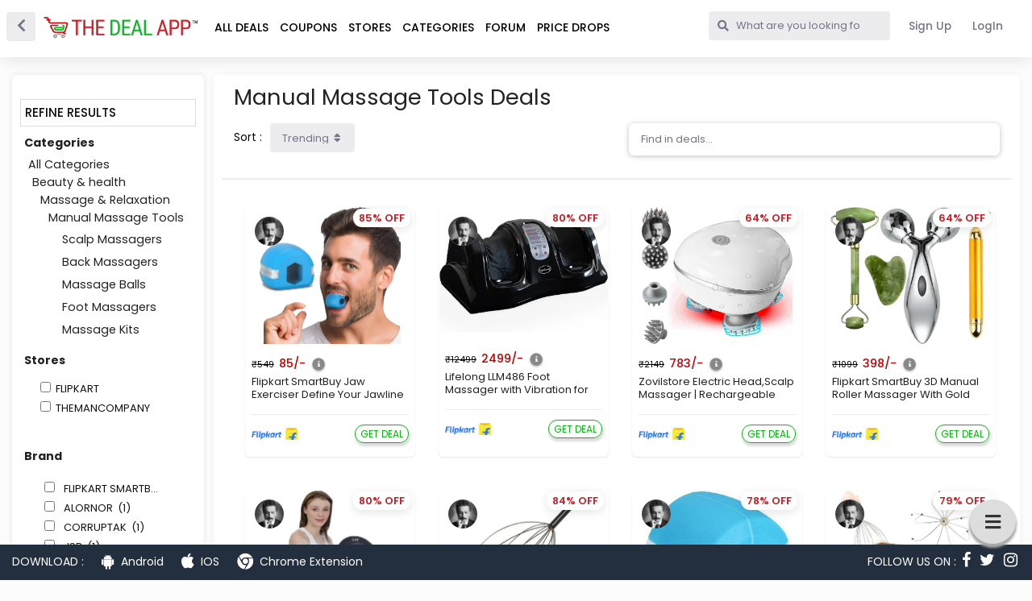

--- FILE ---
content_type: text/html; charset=utf-8
request_url: https://www.google.com/recaptcha/api2/aframe
body_size: -249
content:
<!DOCTYPE HTML><html><head><meta http-equiv="content-type" content="text/html; charset=UTF-8"></head><body><script nonce="qibfIgTIQJaOyjIfuYYPIQ">/** Anti-fraud and anti-abuse applications only. See google.com/recaptcha */ try{var clients={'sodar':'https://pagead2.googlesyndication.com/pagead/sodar?'};window.addEventListener("message",function(a){try{if(a.source===window.parent){var b=JSON.parse(a.data);var c=clients[b['id']];if(c){var d=document.createElement('img');d.src=c+b['params']+'&rc='+(localStorage.getItem("rc::a")?sessionStorage.getItem("rc::b"):"");window.document.body.appendChild(d);sessionStorage.setItem("rc::e",parseInt(sessionStorage.getItem("rc::e")||0)+1);localStorage.setItem("rc::h",'1762022869521');}}}catch(b){}});window.parent.postMessage("_grecaptcha_ready", "*");}catch(b){}</script></body></html>

--- FILE ---
content_type: text/css
request_url: https://thedealapp.in/assets/forum-9405979e.css
body_size: 48199
content:
@import url("https://cdn.jsdelivr.net/npm/flatpickr@4.6.1/dist/flatpickr.min.css");@import url("https://cdn.jsdelivr.net/npm/fastselect@0.7.3/dist/fastselect.min.css");@import url("https://cdn.jsdelivr.net/npm/nouislider@14.2.0/distribute/nouislider.min.css");@import url("https://cdn.jsdelivr.net/npm/jquery-datetimepicker@2.5.21/jquery.datetimepicker.css");@import url("https://cdn.jsdelivr.net/npm/placeholder-loading/dist/css/placeholder-loading.min.css");@import url("https://cdnjs.cloudflare.com/ajax/libs/Swiper/6.4.5/swiper-bundle.min.css");@import url("https://cdn.jsdelivr.net/chartist.js/latest/chartist.min.css");@import url("https://fonts.googleapis.com/css?family=Poppins:300,400,500,600,700");/*!
 * Font Awesome Free 5.9.0 by @fontawesome - https://fontawesome.com
 * License - https://fontawesome.com/license/free (Icons: CC BY 4.0, Fonts: SIL OFL 1.1, Code: MIT License)
 */.fa,.fas,.far,.fal,.fab{-moz-osx-font-smoothing:grayscale;-webkit-font-smoothing:antialiased;display:inline-block;font-style:normal;font-variant:normal;text-rendering:auto;line-height:1}.fa-lg{font-size:1.33333333em;line-height:.75em;vertical-align:-.0667em}.fa-xs{font-size:.75em}.fa-sm{font-size:.875em}.fa-1x{font-size:1em}.fa-2x{font-size:2em}.fa-3x{font-size:3em}.fa-4x{font-size:4em}.fa-5x{font-size:5em}.fa-6x{font-size:6em}.fa-7x{font-size:7em}.fa-8x{font-size:8em}.fa-9x{font-size:9em}.fa-10x{font-size:10em}.fa-fw{text-align:center;width:1.25em}.fa-ul{list-style-type:none;margin-left:2.5em;padding-left:0}.fa-ul>li{position:relative}.fa-li{left:-2em;position:absolute;text-align:center;width:2em;line-height:inherit}.fa-border{border-radius:.1em;border:solid .08em #eee;padding:.2em .25em .15em}.fa-pull-left{float:left}.fa-pull-right{float:right}.fa.fa-pull-left,.fas.fa-pull-left,.far.fa-pull-left,.fal.fa-pull-left,.fab.fa-pull-left{margin-right:.3em}.fa.fa-pull-right,.fas.fa-pull-right,.far.fa-pull-right,.fal.fa-pull-right,.fab.fa-pull-right{margin-left:.3em}.fa-spin{animation:fa-spin 2s infinite linear}.fa-pulse{animation:fa-spin 1s infinite steps(8)}@keyframes fa-spin{0%{transform:rotate(0deg)}100%{transform:rotate(360deg)}}.fa-rotate-90{-ms-filter:"progid:DXImageTransform.Microsoft.BasicImage(rotation=1)";transform:rotate(90deg)}.fa-rotate-180{-ms-filter:"progid:DXImageTransform.Microsoft.BasicImage(rotation=2)";transform:rotate(180deg)}.fa-rotate-270{-ms-filter:"progid:DXImageTransform.Microsoft.BasicImage(rotation=3)";transform:rotate(270deg)}.fa-flip-horizontal{-ms-filter:"progid:DXImageTransform.Microsoft.BasicImage(rotation=0, mirror=1)";transform:scale(-1, 1)}.fa-flip-vertical{-ms-filter:"progid:DXImageTransform.Microsoft.BasicImage(rotation=2, mirror=1)";transform:scale(1, -1)}.fa-flip-both,.fa-flip-horizontal.fa-flip-vertical{-ms-filter:"progid:DXImageTransform.Microsoft.BasicImage(rotation=2, mirror=1)";transform:scale(-1, -1)}:root .fa-rotate-90,:root .fa-rotate-180,:root .fa-rotate-270,:root .fa-flip-horizontal,:root .fa-flip-vertical,:root .fa-flip-both{filter:none}.fa-stack{display:inline-block;height:2em;line-height:2em;position:relative;vertical-align:middle;width:2em}.fa-stack-1x,.fa-stack-2x{left:0;position:absolute;text-align:center;width:100%}.fa-stack-1x{line-height:inherit}.fa-stack-2x{font-size:2em}.fa-inverse{color:#fff}.fa-500px:before{content:"\f26e"}.fa-accessible-icon:before{content:"\f368"}.fa-accusoft:before{content:"\f369"}.fa-acquisitions-incorporated:before{content:"\f6af"}.fa-ad:before{content:"\f641"}.fa-address-book:before{content:"\f2b9"}.fa-address-card:before{content:"\f2bb"}.fa-adjust:before{content:"\f042"}.fa-adn:before{content:"\f170"}.fa-adobe:before{content:"\f778"}.fa-adversal:before{content:"\f36a"}.fa-affiliatetheme:before{content:"\f36b"}.fa-air-freshener:before{content:"\f5d0"}.fa-airbnb:before{content:"\f834"}.fa-algolia:before{content:"\f36c"}.fa-align-center:before{content:"\f037"}.fa-align-justify:before{content:"\f039"}.fa-align-left:before{content:"\f036"}.fa-align-right:before{content:"\f038"}.fa-alipay:before{content:"\f642"}.fa-allergies:before{content:"\f461"}.fa-amazon:before{content:"\f270"}.fa-amazon-pay:before{content:"\f42c"}.fa-ambulance:before{content:"\f0f9"}.fa-american-sign-language-interpreting:before{content:"\f2a3"}.fa-amilia:before{content:"\f36d"}.fa-anchor:before{content:"\f13d"}.fa-android:before{content:"\f17b"}.fa-angellist:before{content:"\f209"}.fa-angle-double-down:before{content:"\f103"}.fa-angle-double-left:before{content:"\f100"}.fa-angle-double-right:before{content:"\f101"}.fa-angle-double-up:before{content:"\f102"}.fa-angle-down:before{content:"\f107"}.fa-angle-left:before{content:"\f104"}.fa-angle-right:before{content:"\f105"}.fa-angle-up:before{content:"\f106"}.fa-angry:before{content:"\f556"}.fa-angrycreative:before{content:"\f36e"}.fa-angular:before{content:"\f420"}.fa-ankh:before{content:"\f644"}.fa-app-store:before{content:"\f36f"}.fa-app-store-ios:before{content:"\f370"}.fa-apper:before{content:"\f371"}.fa-apple:before{content:"\f179"}.fa-apple-alt:before{content:"\f5d1"}.fa-apple-pay:before{content:"\f415"}.fa-archive:before{content:"\f187"}.fa-archway:before{content:"\f557"}.fa-arrow-alt-circle-down:before{content:"\f358"}.fa-arrow-alt-circle-left:before{content:"\f359"}.fa-arrow-alt-circle-right:before{content:"\f35a"}.fa-arrow-alt-circle-up:before{content:"\f35b"}.fa-arrow-circle-down:before{content:"\f0ab"}.fa-arrow-circle-left:before{content:"\f0a8"}.fa-arrow-circle-right:before{content:"\f0a9"}.fa-arrow-circle-up:before{content:"\f0aa"}.fa-arrow-down:before{content:"\f063"}.fa-arrow-left:before{content:"\f060"}.fa-arrow-right:before{content:"\f061"}.fa-arrow-up:before{content:"\f062"}.fa-arrows-alt:before{content:"\f0b2"}.fa-arrows-alt-h:before{content:"\f337"}.fa-arrows-alt-v:before{content:"\f338"}.fa-artstation:before{content:"\f77a"}.fa-assistive-listening-systems:before{content:"\f2a2"}.fa-asterisk:before{content:"\f069"}.fa-asymmetrik:before{content:"\f372"}.fa-at:before{content:"\f1fa"}.fa-atlas:before{content:"\f558"}.fa-atlassian:before{content:"\f77b"}.fa-atom:before{content:"\f5d2"}.fa-audible:before{content:"\f373"}.fa-audio-description:before{content:"\f29e"}.fa-autoprefixer:before{content:"\f41c"}.fa-avianex:before{content:"\f374"}.fa-aviato:before{content:"\f421"}.fa-award:before{content:"\f559"}.fa-aws:before{content:"\f375"}.fa-baby:before{content:"\f77c"}.fa-baby-carriage:before{content:"\f77d"}.fa-backspace:before{content:"\f55a"}.fa-backward:before{content:"\f04a"}.fa-bacon:before{content:"\f7e5"}.fa-balance-scale:before{content:"\f24e"}.fa-balance-scale-left:before{content:"\f515"}.fa-balance-scale-right:before{content:"\f516"}.fa-ban:before{content:"\f05e"}.fa-band-aid:before{content:"\f462"}.fa-bandcamp:before{content:"\f2d5"}.fa-barcode:before{content:"\f02a"}.fa-bars:before{content:"\f0c9"}.fa-baseball-ball:before{content:"\f433"}.fa-basketball-ball:before{content:"\f434"}.fa-bath:before{content:"\f2cd"}.fa-battery-empty:before{content:"\f244"}.fa-battery-full:before{content:"\f240"}.fa-battery-half:before{content:"\f242"}.fa-battery-quarter:before{content:"\f243"}.fa-battery-three-quarters:before{content:"\f241"}.fa-battle-net:before{content:"\f835"}.fa-bed:before{content:"\f236"}.fa-beer:before{content:"\f0fc"}.fa-behance:before{content:"\f1b4"}.fa-behance-square:before{content:"\f1b5"}.fa-bell:before{content:"\f0f3"}.fa-bell-slash:before{content:"\f1f6"}.fa-bezier-curve:before{content:"\f55b"}.fa-bible:before{content:"\f647"}.fa-bicycle:before{content:"\f206"}.fa-biking:before{content:"\f84a"}.fa-bimobject:before{content:"\f378"}.fa-binoculars:before{content:"\f1e5"}.fa-biohazard:before{content:"\f780"}.fa-birthday-cake:before{content:"\f1fd"}.fa-bitbucket:before{content:"\f171"}.fa-bitcoin:before{content:"\f379"}.fa-bity:before{content:"\f37a"}.fa-black-tie:before{content:"\f27e"}.fa-blackberry:before{content:"\f37b"}.fa-blender:before{content:"\f517"}.fa-blender-phone:before{content:"\f6b6"}.fa-blind:before{content:"\f29d"}.fa-blog:before{content:"\f781"}.fa-blogger:before{content:"\f37c"}.fa-blogger-b:before{content:"\f37d"}.fa-bluetooth:before{content:"\f293"}.fa-bluetooth-b:before{content:"\f294"}.fa-bold:before{content:"\f032"}.fa-bolt:before{content:"\f0e7"}.fa-bomb:before{content:"\f1e2"}.fa-bone:before{content:"\f5d7"}.fa-bong:before{content:"\f55c"}.fa-book:before{content:"\f02d"}.fa-book-dead:before{content:"\f6b7"}.fa-book-medical:before{content:"\f7e6"}.fa-book-open:before{content:"\f518"}.fa-book-reader:before{content:"\f5da"}.fa-bookmark:before{content:"\f02e"}.fa-bootstrap:before{content:"\f836"}.fa-border-all:before{content:"\f84c"}.fa-border-none:before{content:"\f850"}.fa-border-style:before{content:"\f853"}.fa-bowling-ball:before{content:"\f436"}.fa-box:before{content:"\f466"}.fa-box-open:before{content:"\f49e"}.fa-boxes:before{content:"\f468"}.fa-braille:before{content:"\f2a1"}.fa-brain:before{content:"\f5dc"}.fa-bread-slice:before{content:"\f7ec"}.fa-briefcase:before{content:"\f0b1"}.fa-briefcase-medical:before{content:"\f469"}.fa-broadcast-tower:before{content:"\f519"}.fa-broom:before{content:"\f51a"}.fa-brush:before{content:"\f55d"}.fa-btc:before{content:"\f15a"}.fa-buffer:before{content:"\f837"}.fa-bug:before{content:"\f188"}.fa-building:before{content:"\f1ad"}.fa-bullhorn:before{content:"\f0a1"}.fa-bullseye:before{content:"\f140"}.fa-burn:before{content:"\f46a"}.fa-buromobelexperte:before{content:"\f37f"}.fa-bus:before{content:"\f207"}.fa-bus-alt:before{content:"\f55e"}.fa-business-time:before{content:"\f64a"}.fa-buysellads:before{content:"\f20d"}.fa-calculator:before{content:"\f1ec"}.fa-calendar:before{content:"\f133"}.fa-calendar-alt:before{content:"\f073"}.fa-calendar-check:before{content:"\f274"}.fa-calendar-day:before{content:"\f783"}.fa-calendar-minus:before{content:"\f272"}.fa-calendar-plus:before{content:"\f271"}.fa-calendar-times:before{content:"\f273"}.fa-calendar-week:before{content:"\f784"}.fa-camera:before{content:"\f030"}.fa-camera-retro:before{content:"\f083"}.fa-campground:before{content:"\f6bb"}.fa-canadian-maple-leaf:before{content:"\f785"}.fa-candy-cane:before{content:"\f786"}.fa-cannabis:before{content:"\f55f"}.fa-capsules:before{content:"\f46b"}.fa-car:before{content:"\f1b9"}.fa-car-alt:before{content:"\f5de"}.fa-car-battery:before{content:"\f5df"}.fa-car-crash:before{content:"\f5e1"}.fa-car-side:before{content:"\f5e4"}.fa-caret-down:before{content:"\f0d7"}.fa-caret-left:before{content:"\f0d9"}.fa-caret-right:before{content:"\f0da"}.fa-caret-square-down:before{content:"\f150"}.fa-caret-square-left:before{content:"\f191"}.fa-caret-square-right:before{content:"\f152"}.fa-caret-square-up:before{content:"\f151"}.fa-caret-up:before{content:"\f0d8"}.fa-carrot:before{content:"\f787"}.fa-cart-arrow-down:before{content:"\f218"}.fa-cart-plus:before{content:"\f217"}.fa-cash-register:before{content:"\f788"}.fa-cat:before{content:"\f6be"}.fa-cc-amazon-pay:before{content:"\f42d"}.fa-cc-amex:before{content:"\f1f3"}.fa-cc-apple-pay:before{content:"\f416"}.fa-cc-diners-club:before{content:"\f24c"}.fa-cc-discover:before{content:"\f1f2"}.fa-cc-jcb:before{content:"\f24b"}.fa-cc-mastercard:before{content:"\f1f1"}.fa-cc-paypal:before{content:"\f1f4"}.fa-cc-stripe:before{content:"\f1f5"}.fa-cc-visa:before{content:"\f1f0"}.fa-centercode:before{content:"\f380"}.fa-centos:before{content:"\f789"}.fa-certificate:before{content:"\f0a3"}.fa-chair:before{content:"\f6c0"}.fa-chalkboard:before{content:"\f51b"}.fa-chalkboard-teacher:before{content:"\f51c"}.fa-charging-station:before{content:"\f5e7"}.fa-chart-area:before{content:"\f1fe"}.fa-chart-bar:before{content:"\f080"}.fa-chart-line:before{content:"\f201"}.fa-chart-pie:before{content:"\f200"}.fa-check:before{content:"\f00c"}.fa-check-circle:before{content:"\f058"}.fa-check-double:before{content:"\f560"}.fa-check-square:before{content:"\f14a"}.fa-cheese:before{content:"\f7ef"}.fa-chess:before{content:"\f439"}.fa-chess-bishop:before{content:"\f43a"}.fa-chess-board:before{content:"\f43c"}.fa-chess-king:before{content:"\f43f"}.fa-chess-knight:before{content:"\f441"}.fa-chess-pawn:before{content:"\f443"}.fa-chess-queen:before{content:"\f445"}.fa-chess-rook:before{content:"\f447"}.fa-chevron-circle-down:before{content:"\f13a"}.fa-chevron-circle-left:before{content:"\f137"}.fa-chevron-circle-right:before{content:"\f138"}.fa-chevron-circle-up:before{content:"\f139"}.fa-chevron-down:before{content:"\f078"}.fa-chevron-left:before{content:"\f053"}.fa-chevron-right:before{content:"\f054"}.fa-chevron-up:before{content:"\f077"}.fa-child:before{content:"\f1ae"}.fa-chrome:before{content:"\f268"}.fa-chromecast:before{content:"\f838"}.fa-church:before{content:"\f51d"}.fa-circle:before{content:"\f111"}.fa-circle-notch:before{content:"\f1ce"}.fa-city:before{content:"\f64f"}.fa-clinic-medical:before{content:"\f7f2"}.fa-clipboard:before{content:"\f328"}.fa-clipboard-check:before{content:"\f46c"}.fa-clipboard-list:before{content:"\f46d"}.fa-clock:before{content:"\f017"}.fa-clone:before{content:"\f24d"}.fa-closed-captioning:before{content:"\f20a"}.fa-cloud:before{content:"\f0c2"}.fa-cloud-download-alt:before{content:"\f381"}.fa-cloud-meatball:before{content:"\f73b"}.fa-cloud-moon:before{content:"\f6c3"}.fa-cloud-moon-rain:before{content:"\f73c"}.fa-cloud-rain:before{content:"\f73d"}.fa-cloud-showers-heavy:before{content:"\f740"}.fa-cloud-sun:before{content:"\f6c4"}.fa-cloud-sun-rain:before{content:"\f743"}.fa-cloud-upload-alt:before{content:"\f382"}.fa-cloudscale:before{content:"\f383"}.fa-cloudsmith:before{content:"\f384"}.fa-cloudversify:before{content:"\f385"}.fa-cocktail:before{content:"\f561"}.fa-code:before{content:"\f121"}.fa-code-branch:before{content:"\f126"}.fa-codepen:before{content:"\f1cb"}.fa-codiepie:before{content:"\f284"}.fa-coffee:before{content:"\f0f4"}.fa-cog:before{content:"\f013"}.fa-cogs:before{content:"\f085"}.fa-coins:before{content:"\f51e"}.fa-columns:before{content:"\f0db"}.fa-comment:before{content:"\f075"}.fa-comment-alt:before{content:"\f27a"}.fa-comment-dollar:before{content:"\f651"}.fa-comment-dots:before{content:"\f4ad"}.fa-comment-medical:before{content:"\f7f5"}.fa-comment-slash:before{content:"\f4b3"}.fa-comments:before{content:"\f086"}.fa-comments-dollar:before{content:"\f653"}.fa-compact-disc:before{content:"\f51f"}.fa-compass:before{content:"\f14e"}.fa-compress:before{content:"\f066"}.fa-compress-arrows-alt:before{content:"\f78c"}.fa-concierge-bell:before{content:"\f562"}.fa-confluence:before{content:"\f78d"}.fa-connectdevelop:before{content:"\f20e"}.fa-contao:before{content:"\f26d"}.fa-cookie:before{content:"\f563"}.fa-cookie-bite:before{content:"\f564"}.fa-copy:before{content:"\f0c5"}.fa-copyright:before{content:"\f1f9"}.fa-couch:before{content:"\f4b8"}.fa-cpanel:before{content:"\f388"}.fa-creative-commons:before{content:"\f25e"}.fa-creative-commons-by:before{content:"\f4e7"}.fa-creative-commons-nc:before{content:"\f4e8"}.fa-creative-commons-nc-eu:before{content:"\f4e9"}.fa-creative-commons-nc-jp:before{content:"\f4ea"}.fa-creative-commons-nd:before{content:"\f4eb"}.fa-creative-commons-pd:before{content:"\f4ec"}.fa-creative-commons-pd-alt:before{content:"\f4ed"}.fa-creative-commons-remix:before{content:"\f4ee"}.fa-creative-commons-sa:before{content:"\f4ef"}.fa-creative-commons-sampling:before{content:"\f4f0"}.fa-creative-commons-sampling-plus:before{content:"\f4f1"}.fa-creative-commons-share:before{content:"\f4f2"}.fa-creative-commons-zero:before{content:"\f4f3"}.fa-credit-card:before{content:"\f09d"}.fa-critical-role:before{content:"\f6c9"}.fa-crop:before{content:"\f125"}.fa-crop-alt:before{content:"\f565"}.fa-cross:before{content:"\f654"}.fa-crosshairs:before{content:"\f05b"}.fa-crow:before{content:"\f520"}.fa-crown:before{content:"\f521"}.fa-crutch:before{content:"\f7f7"}.fa-css3:before{content:"\f13c"}.fa-css3-alt:before{content:"\f38b"}.fa-cube:before{content:"\f1b2"}.fa-cubes:before{content:"\f1b3"}.fa-cut:before{content:"\f0c4"}.fa-cuttlefish:before{content:"\f38c"}.fa-d-and-d:before{content:"\f38d"}.fa-d-and-d-beyond:before{content:"\f6ca"}.fa-dashcube:before{content:"\f210"}.fa-database:before{content:"\f1c0"}.fa-deaf:before{content:"\f2a4"}.fa-delicious:before{content:"\f1a5"}.fa-democrat:before{content:"\f747"}.fa-deploydog:before{content:"\f38e"}.fa-deskpro:before{content:"\f38f"}.fa-desktop:before{content:"\f108"}.fa-dev:before{content:"\f6cc"}.fa-deviantart:before{content:"\f1bd"}.fa-dharmachakra:before{content:"\f655"}.fa-dhl:before{content:"\f790"}.fa-diagnoses:before{content:"\f470"}.fa-diaspora:before{content:"\f791"}.fa-dice:before{content:"\f522"}.fa-dice-d20:before{content:"\f6cf"}.fa-dice-d6:before{content:"\f6d1"}.fa-dice-five:before{content:"\f523"}.fa-dice-four:before{content:"\f524"}.fa-dice-one:before{content:"\f525"}.fa-dice-six:before{content:"\f526"}.fa-dice-three:before{content:"\f527"}.fa-dice-two:before{content:"\f528"}.fa-digg:before{content:"\f1a6"}.fa-digital-ocean:before{content:"\f391"}.fa-digital-tachograph:before{content:"\f566"}.fa-directions:before{content:"\f5eb"}.fa-discord:before{content:"\f392"}.fa-discourse:before{content:"\f393"}.fa-divide:before{content:"\f529"}.fa-dizzy:before{content:"\f567"}.fa-dna:before{content:"\f471"}.fa-dochub:before{content:"\f394"}.fa-docker:before{content:"\f395"}.fa-dog:before{content:"\f6d3"}.fa-dollar-sign:before{content:"\f155"}.fa-dolly:before{content:"\f472"}.fa-dolly-flatbed:before{content:"\f474"}.fa-donate:before{content:"\f4b9"}.fa-door-closed:before{content:"\f52a"}.fa-door-open:before{content:"\f52b"}.fa-dot-circle:before{content:"\f192"}.fa-dove:before{content:"\f4ba"}.fa-download:before{content:"\f019"}.fa-draft2digital:before{content:"\f396"}.fa-drafting-compass:before{content:"\f568"}.fa-dragon:before{content:"\f6d5"}.fa-draw-polygon:before{content:"\f5ee"}.fa-dribbble:before{content:"\f17d"}.fa-dribbble-square:before{content:"\f397"}.fa-dropbox:before{content:"\f16b"}.fa-drum:before{content:"\f569"}.fa-drum-steelpan:before{content:"\f56a"}.fa-drumstick-bite:before{content:"\f6d7"}.fa-drupal:before{content:"\f1a9"}.fa-dumbbell:before{content:"\f44b"}.fa-dumpster:before{content:"\f793"}.fa-dumpster-fire:before{content:"\f794"}.fa-dungeon:before{content:"\f6d9"}.fa-dyalog:before{content:"\f399"}.fa-earlybirds:before{content:"\f39a"}.fa-ebay:before{content:"\f4f4"}.fa-edge:before{content:"\f282"}.fa-edit:before{content:"\f044"}.fa-egg:before{content:"\f7fb"}.fa-eject:before{content:"\f052"}.fa-elementor:before{content:"\f430"}.fa-ellipsis-h:before{content:"\f141"}.fa-ellipsis-v:before{content:"\f142"}.fa-ello:before{content:"\f5f1"}.fa-ember:before{content:"\f423"}.fa-empire:before{content:"\f1d1"}.fa-envelope:before{content:"\f0e0"}.fa-envelope-open:before{content:"\f2b6"}.fa-envelope-open-text:before{content:"\f658"}.fa-envelope-square:before{content:"\f199"}.fa-envira:before{content:"\f299"}.fa-equals:before{content:"\f52c"}.fa-eraser:before{content:"\f12d"}.fa-erlang:before{content:"\f39d"}.fa-ethereum:before{content:"\f42e"}.fa-ethernet:before{content:"\f796"}.fa-etsy:before{content:"\f2d7"}.fa-euro-sign:before{content:"\f153"}.fa-evernote:before{content:"\f839"}.fa-exchange-alt:before{content:"\f362"}.fa-exclamation:before{content:"\f12a"}.fa-exclamation-circle:before{content:"\f06a"}.fa-exclamation-triangle:before{content:"\f071"}.fa-expand:before{content:"\f065"}.fa-expand-arrows-alt:before{content:"\f31e"}.fa-expeditedssl:before{content:"\f23e"}.fa-external-link-alt:before{content:"\f35d"}.fa-external-link-square-alt:before{content:"\f360"}.fa-eye:before{content:"\f06e"}.fa-eye-dropper:before{content:"\f1fb"}.fa-eye-slash:before{content:"\f070"}.fa-facebook:before{content:"\f09a"}.fa-facebook-f:before{content:"\f39e"}.fa-facebook-messenger:before{content:"\f39f"}.fa-facebook-square:before{content:"\f082"}.fa-fan:before{content:"\f863"}.fa-fantasy-flight-games:before{content:"\f6dc"}.fa-fast-backward:before{content:"\f049"}.fa-fast-forward:before{content:"\f050"}.fa-fax:before{content:"\f1ac"}.fa-feather:before{content:"\f52d"}.fa-feather-alt:before{content:"\f56b"}.fa-fedex:before{content:"\f797"}.fa-fedora:before{content:"\f798"}.fa-female:before{content:"\f182"}.fa-fighter-jet:before{content:"\f0fb"}.fa-figma:before{content:"\f799"}.fa-file:before{content:"\f15b"}.fa-file-alt:before{content:"\f15c"}.fa-file-archive:before{content:"\f1c6"}.fa-file-audio:before{content:"\f1c7"}.fa-file-code:before{content:"\f1c9"}.fa-file-contract:before{content:"\f56c"}.fa-file-csv:before{content:"\f6dd"}.fa-file-download:before{content:"\f56d"}.fa-file-excel:before{content:"\f1c3"}.fa-file-export:before{content:"\f56e"}.fa-file-image:before{content:"\f1c5"}.fa-file-import:before{content:"\f56f"}.fa-file-invoice:before{content:"\f570"}.fa-file-invoice-dollar:before{content:"\f571"}.fa-file-medical:before{content:"\f477"}.fa-file-medical-alt:before{content:"\f478"}.fa-file-pdf:before{content:"\f1c1"}.fa-file-powerpoint:before{content:"\f1c4"}.fa-file-prescription:before{content:"\f572"}.fa-file-signature:before{content:"\f573"}.fa-file-upload:before{content:"\f574"}.fa-file-video:before{content:"\f1c8"}.fa-file-word:before{content:"\f1c2"}.fa-fill:before{content:"\f575"}.fa-fill-drip:before{content:"\f576"}.fa-film:before{content:"\f008"}.fa-filter:before{content:"\f0b0"}.fa-fingerprint:before{content:"\f577"}.fa-fire:before{content:"\f06d"}.fa-fire-alt:before{content:"\f7e4"}.fa-fire-extinguisher:before{content:"\f134"}.fa-firefox:before{content:"\f269"}.fa-first-aid:before{content:"\f479"}.fa-first-order:before{content:"\f2b0"}.fa-first-order-alt:before{content:"\f50a"}.fa-firstdraft:before{content:"\f3a1"}.fa-fish:before{content:"\f578"}.fa-fist-raised:before{content:"\f6de"}.fa-flag:before{content:"\f024"}.fa-flag-checkered:before{content:"\f11e"}.fa-flag-usa:before{content:"\f74d"}.fa-flask:before{content:"\f0c3"}.fa-flickr:before{content:"\f16e"}.fa-flipboard:before{content:"\f44d"}.fa-flushed:before{content:"\f579"}.fa-fly:before{content:"\f417"}.fa-folder:before{content:"\f07b"}.fa-folder-minus:before{content:"\f65d"}.fa-folder-open:before{content:"\f07c"}.fa-folder-plus:before{content:"\f65e"}.fa-font:before{content:"\f031"}.fa-font-awesome:before{content:"\f2b4"}.fa-font-awesome-alt:before{content:"\f35c"}.fa-font-awesome-flag:before{content:"\f425"}.fa-font-awesome-logo-full:before{content:"\f4e6"}.fa-fonticons:before{content:"\f280"}.fa-fonticons-fi:before{content:"\f3a2"}.fa-football-ball:before{content:"\f44e"}.fa-fort-awesome:before{content:"\f286"}.fa-fort-awesome-alt:before{content:"\f3a3"}.fa-forumbee:before{content:"\f211"}.fa-forward:before{content:"\f04e"}.fa-foursquare:before{content:"\f180"}.fa-free-code-camp:before{content:"\f2c5"}.fa-freebsd:before{content:"\f3a4"}.fa-frog:before{content:"\f52e"}.fa-frown:before{content:"\f119"}.fa-frown-open:before{content:"\f57a"}.fa-fulcrum:before{content:"\f50b"}.fa-funnel-dollar:before{content:"\f662"}.fa-futbol:before{content:"\f1e3"}.fa-galactic-republic:before{content:"\f50c"}.fa-galactic-senate:before{content:"\f50d"}.fa-gamepad:before{content:"\f11b"}.fa-gas-pump:before{content:"\f52f"}.fa-gavel:before{content:"\f0e3"}.fa-gem:before{content:"\f3a5"}.fa-genderless:before{content:"\f22d"}.fa-get-pocket:before{content:"\f265"}.fa-gg:before{content:"\f260"}.fa-gg-circle:before{content:"\f261"}.fa-ghost:before{content:"\f6e2"}.fa-gift:before{content:"\f06b"}.fa-gifts:before{content:"\f79c"}.fa-git:before{content:"\f1d3"}.fa-git-alt:before{content:"\f841"}.fa-git-square:before{content:"\f1d2"}.fa-github:before{content:"\f09b"}.fa-github-alt:before{content:"\f113"}.fa-github-square:before{content:"\f092"}.fa-gitkraken:before{content:"\f3a6"}.fa-gitlab:before{content:"\f296"}.fa-gitter:before{content:"\f426"}.fa-glass-cheers:before{content:"\f79f"}.fa-glass-martini:before{content:"\f000"}.fa-glass-martini-alt:before{content:"\f57b"}.fa-glass-whiskey:before{content:"\f7a0"}.fa-glasses:before{content:"\f530"}.fa-glide:before{content:"\f2a5"}.fa-glide-g:before{content:"\f2a6"}.fa-globe:before{content:"\f0ac"}.fa-globe-africa:before{content:"\f57c"}.fa-globe-americas:before{content:"\f57d"}.fa-globe-asia:before{content:"\f57e"}.fa-globe-europe:before{content:"\f7a2"}.fa-gofore:before{content:"\f3a7"}.fa-golf-ball:before{content:"\f450"}.fa-goodreads:before{content:"\f3a8"}.fa-goodreads-g:before{content:"\f3a9"}.fa-google:before{content:"\f1a0"}.fa-google-drive:before{content:"\f3aa"}.fa-google-play:before{content:"\f3ab"}.fa-google-plus:before{content:"\f2b3"}.fa-google-plus-g:before{content:"\f0d5"}.fa-google-plus-square:before{content:"\f0d4"}.fa-google-wallet:before{content:"\f1ee"}.fa-gopuram:before{content:"\f664"}.fa-graduation-cap:before{content:"\f19d"}.fa-gratipay:before{content:"\f184"}.fa-grav:before{content:"\f2d6"}.fa-greater-than:before{content:"\f531"}.fa-greater-than-equal:before{content:"\f532"}.fa-grimace:before{content:"\f57f"}.fa-grin:before{content:"\f580"}.fa-grin-alt:before{content:"\f581"}.fa-grin-beam:before{content:"\f582"}.fa-grin-beam-sweat:before{content:"\f583"}.fa-grin-hearts:before{content:"\f584"}.fa-grin-squint:before{content:"\f585"}.fa-grin-squint-tears:before{content:"\f586"}.fa-grin-stars:before{content:"\f587"}.fa-grin-tears:before{content:"\f588"}.fa-grin-tongue:before{content:"\f589"}.fa-grin-tongue-squint:before{content:"\f58a"}.fa-grin-tongue-wink:before{content:"\f58b"}.fa-grin-wink:before{content:"\f58c"}.fa-grip-horizontal:before{content:"\f58d"}.fa-grip-lines:before{content:"\f7a4"}.fa-grip-lines-vertical:before{content:"\f7a5"}.fa-grip-vertical:before{content:"\f58e"}.fa-gripfire:before{content:"\f3ac"}.fa-grunt:before{content:"\f3ad"}.fa-guitar:before{content:"\f7a6"}.fa-gulp:before{content:"\f3ae"}.fa-h-square:before{content:"\f0fd"}.fa-hacker-news:before{content:"\f1d4"}.fa-hacker-news-square:before{content:"\f3af"}.fa-hackerrank:before{content:"\f5f7"}.fa-hamburger:before{content:"\f805"}.fa-hammer:before{content:"\f6e3"}.fa-hamsa:before{content:"\f665"}.fa-hand-holding:before{content:"\f4bd"}.fa-hand-holding-heart:before{content:"\f4be"}.fa-hand-holding-usd:before{content:"\f4c0"}.fa-hand-lizard:before{content:"\f258"}.fa-hand-middle-finger:before{content:"\f806"}.fa-hand-paper:before{content:"\f256"}.fa-hand-peace:before{content:"\f25b"}.fa-hand-point-down:before{content:"\f0a7"}.fa-hand-point-left:before{content:"\f0a5"}.fa-hand-point-right:before{content:"\f0a4"}.fa-hand-point-up:before{content:"\f0a6"}.fa-hand-pointer:before{content:"\f25a"}.fa-hand-rock:before{content:"\f255"}.fa-hand-scissors:before{content:"\f257"}.fa-hand-spock:before{content:"\f259"}.fa-hands:before{content:"\f4c2"}.fa-hands-helping:before{content:"\f4c4"}.fa-handshake:before{content:"\f2b5"}.fa-hanukiah:before{content:"\f6e6"}.fa-hard-hat:before{content:"\f807"}.fa-hashtag:before{content:"\f292"}.fa-hat-wizard:before{content:"\f6e8"}.fa-haykal:before{content:"\f666"}.fa-hdd:before{content:"\f0a0"}.fa-heading:before{content:"\f1dc"}.fa-headphones:before{content:"\f025"}.fa-headphones-alt:before{content:"\f58f"}.fa-headset:before{content:"\f590"}.fa-heart:before{content:"\f004"}.fa-heart-broken:before{content:"\f7a9"}.fa-heartbeat:before{content:"\f21e"}.fa-helicopter:before{content:"\f533"}.fa-highlighter:before{content:"\f591"}.fa-hiking:before{content:"\f6ec"}.fa-hippo:before{content:"\f6ed"}.fa-hips:before{content:"\f452"}.fa-hire-a-helper:before{content:"\f3b0"}.fa-history:before{content:"\f1da"}.fa-hockey-puck:before{content:"\f453"}.fa-holly-berry:before{content:"\f7aa"}.fa-home:before{content:"\f015"}.fa-hooli:before{content:"\f427"}.fa-hornbill:before{content:"\f592"}.fa-horse:before{content:"\f6f0"}.fa-horse-head:before{content:"\f7ab"}.fa-hospital:before{content:"\f0f8"}.fa-hospital-alt:before{content:"\f47d"}.fa-hospital-symbol:before{content:"\f47e"}.fa-hot-tub:before{content:"\f593"}.fa-hotdog:before{content:"\f80f"}.fa-hotel:before{content:"\f594"}.fa-hotjar:before{content:"\f3b1"}.fa-hourglass:before{content:"\f254"}.fa-hourglass-end:before{content:"\f253"}.fa-hourglass-half:before{content:"\f252"}.fa-hourglass-start:before{content:"\f251"}.fa-house-damage:before{content:"\f6f1"}.fa-houzz:before{content:"\f27c"}.fa-hryvnia:before{content:"\f6f2"}.fa-html5:before{content:"\f13b"}.fa-hubspot:before{content:"\f3b2"}.fa-i-cursor:before{content:"\f246"}.fa-ice-cream:before{content:"\f810"}.fa-icicles:before{content:"\f7ad"}.fa-icons:before{content:"\f86d"}.fa-id-badge:before{content:"\f2c1"}.fa-id-card:before{content:"\f2c2"}.fa-id-card-alt:before{content:"\f47f"}.fa-igloo:before{content:"\f7ae"}.fa-image:before{content:"\f03e"}.fa-images:before{content:"\f302"}.fa-imdb:before{content:"\f2d8"}.fa-inbox:before{content:"\f01c"}.fa-indent:before{content:"\f03c"}.fa-industry:before{content:"\f275"}.fa-infinity:before{content:"\f534"}.fa-info:before{content:"\f129"}.fa-info-circle:before{content:"\f05a"}.fa-instagram:before{content:"\f16d"}.fa-intercom:before{content:"\f7af"}.fa-internet-explorer:before{content:"\f26b"}.fa-invision:before{content:"\f7b0"}.fa-ioxhost:before{content:"\f208"}.fa-italic:before{content:"\f033"}.fa-itch-io:before{content:"\f83a"}.fa-itunes:before{content:"\f3b4"}.fa-itunes-note:before{content:"\f3b5"}.fa-java:before{content:"\f4e4"}.fa-jedi:before{content:"\f669"}.fa-jedi-order:before{content:"\f50e"}.fa-jenkins:before{content:"\f3b6"}.fa-jira:before{content:"\f7b1"}.fa-joget:before{content:"\f3b7"}.fa-joint:before{content:"\f595"}.fa-joomla:before{content:"\f1aa"}.fa-journal-whills:before{content:"\f66a"}.fa-js:before{content:"\f3b8"}.fa-js-square:before{content:"\f3b9"}.fa-jsfiddle:before{content:"\f1cc"}.fa-kaaba:before{content:"\f66b"}.fa-kaggle:before{content:"\f5fa"}.fa-key:before{content:"\f084"}.fa-keybase:before{content:"\f4f5"}.fa-keyboard:before{content:"\f11c"}.fa-keycdn:before{content:"\f3ba"}.fa-khanda:before{content:"\f66d"}.fa-kickstarter:before{content:"\f3bb"}.fa-kickstarter-k:before{content:"\f3bc"}.fa-kiss:before{content:"\f596"}.fa-kiss-beam:before{content:"\f597"}.fa-kiss-wink-heart:before{content:"\f598"}.fa-kiwi-bird:before{content:"\f535"}.fa-korvue:before{content:"\f42f"}.fa-landmark:before{content:"\f66f"}.fa-language:before{content:"\f1ab"}.fa-laptop:before{content:"\f109"}.fa-laptop-code:before{content:"\f5fc"}.fa-laptop-medical:before{content:"\f812"}.fa-laravel:before{content:"\f3bd"}.fa-lastfm:before{content:"\f202"}.fa-lastfm-square:before{content:"\f203"}.fa-laugh:before{content:"\f599"}.fa-laugh-beam:before{content:"\f59a"}.fa-laugh-squint:before{content:"\f59b"}.fa-laugh-wink:before{content:"\f59c"}.fa-layer-group:before{content:"\f5fd"}.fa-leaf:before{content:"\f06c"}.fa-leanpub:before{content:"\f212"}.fa-lemon:before{content:"\f094"}.fa-less:before{content:"\f41d"}.fa-less-than:before{content:"\f536"}.fa-less-than-equal:before{content:"\f537"}.fa-level-down-alt:before{content:"\f3be"}.fa-level-up-alt:before{content:"\f3bf"}.fa-life-ring:before{content:"\f1cd"}.fa-lightbulb:before{content:"\f0eb"}.fa-line:before{content:"\f3c0"}.fa-link:before{content:"\f0c1"}.fa-linkedin:before{content:"\f08c"}.fa-linkedin-in:before{content:"\f0e1"}.fa-linode:before{content:"\f2b8"}.fa-linux:before{content:"\f17c"}.fa-lira-sign:before{content:"\f195"}.fa-list:before{content:"\f03a"}.fa-list-alt:before{content:"\f022"}.fa-list-ol:before{content:"\f0cb"}.fa-list-ul:before{content:"\f0ca"}.fa-location-arrow:before{content:"\f124"}.fa-lock:before{content:"\f023"}.fa-lock-open:before{content:"\f3c1"}.fa-long-arrow-alt-down:before{content:"\f309"}.fa-long-arrow-alt-left:before{content:"\f30a"}.fa-long-arrow-alt-right:before{content:"\f30b"}.fa-long-arrow-alt-up:before{content:"\f30c"}.fa-low-vision:before{content:"\f2a8"}.fa-luggage-cart:before{content:"\f59d"}.fa-lyft:before{content:"\f3c3"}.fa-magento:before{content:"\f3c4"}.fa-magic:before{content:"\f0d0"}.fa-magnet:before{content:"\f076"}.fa-mail-bulk:before{content:"\f674"}.fa-mailchimp:before{content:"\f59e"}.fa-male:before{content:"\f183"}.fa-mandalorian:before{content:"\f50f"}.fa-map:before{content:"\f279"}.fa-map-marked:before{content:"\f59f"}.fa-map-marked-alt:before{content:"\f5a0"}.fa-map-marker:before{content:"\f041"}.fa-map-marker-alt:before{content:"\f3c5"}.fa-map-pin:before{content:"\f276"}.fa-map-signs:before{content:"\f277"}.fa-markdown:before{content:"\f60f"}.fa-marker:before{content:"\f5a1"}.fa-mars:before{content:"\f222"}.fa-mars-double:before{content:"\f227"}.fa-mars-stroke:before{content:"\f229"}.fa-mars-stroke-h:before{content:"\f22b"}.fa-mars-stroke-v:before{content:"\f22a"}.fa-mask:before{content:"\f6fa"}.fa-mastodon:before{content:"\f4f6"}.fa-maxcdn:before{content:"\f136"}.fa-medal:before{content:"\f5a2"}.fa-medapps:before{content:"\f3c6"}.fa-medium:before{content:"\f23a"}.fa-medium-m:before{content:"\f3c7"}.fa-medkit:before{content:"\f0fa"}.fa-medrt:before{content:"\f3c8"}.fa-meetup:before{content:"\f2e0"}.fa-megaport:before{content:"\f5a3"}.fa-meh:before{content:"\f11a"}.fa-meh-blank:before{content:"\f5a4"}.fa-meh-rolling-eyes:before{content:"\f5a5"}.fa-memory:before{content:"\f538"}.fa-mendeley:before{content:"\f7b3"}.fa-menorah:before{content:"\f676"}.fa-mercury:before{content:"\f223"}.fa-meteor:before{content:"\f753"}.fa-microchip:before{content:"\f2db"}.fa-microphone:before{content:"\f130"}.fa-microphone-alt:before{content:"\f3c9"}.fa-microphone-alt-slash:before{content:"\f539"}.fa-microphone-slash:before{content:"\f131"}.fa-microscope:before{content:"\f610"}.fa-microsoft:before{content:"\f3ca"}.fa-minus:before{content:"\f068"}.fa-minus-circle:before{content:"\f056"}.fa-minus-square:before{content:"\f146"}.fa-mitten:before{content:"\f7b5"}.fa-mix:before{content:"\f3cb"}.fa-mixcloud:before{content:"\f289"}.fa-mizuni:before{content:"\f3cc"}.fa-mobile:before{content:"\f10b"}.fa-mobile-alt:before{content:"\f3cd"}.fa-modx:before{content:"\f285"}.fa-monero:before{content:"\f3d0"}.fa-money-bill:before{content:"\f0d6"}.fa-money-bill-alt:before{content:"\f3d1"}.fa-money-bill-wave:before{content:"\f53a"}.fa-money-bill-wave-alt:before{content:"\f53b"}.fa-money-check:before{content:"\f53c"}.fa-money-check-alt:before{content:"\f53d"}.fa-monument:before{content:"\f5a6"}.fa-moon:before{content:"\f186"}.fa-mortar-pestle:before{content:"\f5a7"}.fa-mosque:before{content:"\f678"}.fa-motorcycle:before{content:"\f21c"}.fa-mountain:before{content:"\f6fc"}.fa-mouse-pointer:before{content:"\f245"}.fa-mug-hot:before{content:"\f7b6"}.fa-music:before{content:"\f001"}.fa-napster:before{content:"\f3d2"}.fa-neos:before{content:"\f612"}.fa-network-wired:before{content:"\f6ff"}.fa-neuter:before{content:"\f22c"}.fa-newspaper:before{content:"\f1ea"}.fa-nimblr:before{content:"\f5a8"}.fa-node:before{content:"\f419"}.fa-node-js:before{content:"\f3d3"}.fa-not-equal:before{content:"\f53e"}.fa-notes-medical:before{content:"\f481"}.fa-npm:before{content:"\f3d4"}.fa-ns8:before{content:"\f3d5"}.fa-nutritionix:before{content:"\f3d6"}.fa-object-group:before{content:"\f247"}.fa-object-ungroup:before{content:"\f248"}.fa-odnoklassniki:before{content:"\f263"}.fa-odnoklassniki-square:before{content:"\f264"}.fa-oil-can:before{content:"\f613"}.fa-old-republic:before{content:"\f510"}.fa-om:before{content:"\f679"}.fa-opencart:before{content:"\f23d"}.fa-openid:before{content:"\f19b"}.fa-opera:before{content:"\f26a"}.fa-optin-monster:before{content:"\f23c"}.fa-osi:before{content:"\f41a"}.fa-otter:before{content:"\f700"}.fa-outdent:before{content:"\f03b"}.fa-page4:before{content:"\f3d7"}.fa-pagelines:before{content:"\f18c"}.fa-pager:before{content:"\f815"}.fa-paint-brush:before{content:"\f1fc"}.fa-paint-roller:before{content:"\f5aa"}.fa-palette:before{content:"\f53f"}.fa-palfed:before{content:"\f3d8"}.fa-pallet:before{content:"\f482"}.fa-paper-plane:before{content:"\f1d8"}.fa-paperclip:before{content:"\f0c6"}.fa-parachute-box:before{content:"\f4cd"}.fa-paragraph:before{content:"\f1dd"}.fa-parking:before{content:"\f540"}.fa-passport:before{content:"\f5ab"}.fa-pastafarianism:before{content:"\f67b"}.fa-paste:before{content:"\f0ea"}.fa-patreon:before{content:"\f3d9"}.fa-pause:before{content:"\f04c"}.fa-pause-circle:before{content:"\f28b"}.fa-paw:before{content:"\f1b0"}.fa-paypal:before{content:"\f1ed"}.fa-peace:before{content:"\f67c"}.fa-pen:before{content:"\f304"}.fa-pen-alt:before{content:"\f305"}.fa-pen-fancy:before{content:"\f5ac"}.fa-pen-nib:before{content:"\f5ad"}.fa-pen-square:before{content:"\f14b"}.fa-pencil-alt:before{content:"\f303"}.fa-pencil-ruler:before{content:"\f5ae"}.fa-penny-arcade:before{content:"\f704"}.fa-people-carry:before{content:"\f4ce"}.fa-pepper-hot:before{content:"\f816"}.fa-percent:before{content:"\f295"}.fa-percentage:before{content:"\f541"}.fa-periscope:before{content:"\f3da"}.fa-person-booth:before{content:"\f756"}.fa-phabricator:before{content:"\f3db"}.fa-phoenix-framework:before{content:"\f3dc"}.fa-phoenix-squadron:before{content:"\f511"}.fa-phone:before{content:"\f095"}.fa-phone-alt:before{content:"\f879"}.fa-phone-slash:before{content:"\f3dd"}.fa-phone-square:before{content:"\f098"}.fa-phone-square-alt:before{content:"\f87b"}.fa-phone-volume:before{content:"\f2a0"}.fa-photo-video:before{content:"\f87c"}.fa-php:before{content:"\f457"}.fa-pied-piper:before{content:"\f2ae"}.fa-pied-piper-alt:before{content:"\f1a8"}.fa-pied-piper-hat:before{content:"\f4e5"}.fa-pied-piper-pp:before{content:"\f1a7"}.fa-piggy-bank:before{content:"\f4d3"}.fa-pills:before{content:"\f484"}.fa-pinterest:before{content:"\f0d2"}.fa-pinterest-p:before{content:"\f231"}.fa-pinterest-square:before{content:"\f0d3"}.fa-pizza-slice:before{content:"\f818"}.fa-place-of-worship:before{content:"\f67f"}.fa-plane:before{content:"\f072"}.fa-plane-arrival:before{content:"\f5af"}.fa-plane-departure:before{content:"\f5b0"}.fa-play:before{content:"\f04b"}.fa-play-circle:before{content:"\f144"}.fa-playstation:before{content:"\f3df"}.fa-plug:before{content:"\f1e6"}.fa-plus:before{content:"\f067"}.fa-plus-circle:before{content:"\f055"}.fa-plus-square:before{content:"\f0fe"}.fa-podcast:before{content:"\f2ce"}.fa-poll:before{content:"\f681"}.fa-poll-h:before{content:"\f682"}.fa-poo:before{content:"\f2fe"}.fa-poo-storm:before{content:"\f75a"}.fa-poop:before{content:"\f619"}.fa-portrait:before{content:"\f3e0"}.fa-pound-sign:before{content:"\f154"}.fa-power-off:before{content:"\f011"}.fa-pray:before{content:"\f683"}.fa-praying-hands:before{content:"\f684"}.fa-prescription:before{content:"\f5b1"}.fa-prescription-bottle:before{content:"\f485"}.fa-prescription-bottle-alt:before{content:"\f486"}.fa-print:before{content:"\f02f"}.fa-procedures:before{content:"\f487"}.fa-product-hunt:before{content:"\f288"}.fa-project-diagram:before{content:"\f542"}.fa-pushed:before{content:"\f3e1"}.fa-puzzle-piece:before{content:"\f12e"}.fa-python:before{content:"\f3e2"}.fa-qq:before{content:"\f1d6"}.fa-qrcode:before{content:"\f029"}.fa-question:before{content:"\f128"}.fa-question-circle:before{content:"\f059"}.fa-quidditch:before{content:"\f458"}.fa-quinscape:before{content:"\f459"}.fa-quora:before{content:"\f2c4"}.fa-quote-left:before{content:"\f10d"}.fa-quote-right:before{content:"\f10e"}.fa-quran:before{content:"\f687"}.fa-r-project:before{content:"\f4f7"}.fa-radiation:before{content:"\f7b9"}.fa-radiation-alt:before{content:"\f7ba"}.fa-rainbow:before{content:"\f75b"}.fa-random:before{content:"\f074"}.fa-raspberry-pi:before{content:"\f7bb"}.fa-ravelry:before{content:"\f2d9"}.fa-react:before{content:"\f41b"}.fa-reacteurope:before{content:"\f75d"}.fa-readme:before{content:"\f4d5"}.fa-rebel:before{content:"\f1d0"}.fa-receipt:before{content:"\f543"}.fa-recycle:before{content:"\f1b8"}.fa-red-river:before{content:"\f3e3"}.fa-reddit:before{content:"\f1a1"}.fa-reddit-alien:before{content:"\f281"}.fa-reddit-square:before{content:"\f1a2"}.fa-redhat:before{content:"\f7bc"}.fa-redo:before{content:"\f01e"}.fa-redo-alt:before{content:"\f2f9"}.fa-registered:before{content:"\f25d"}.fa-remove-format:before{content:"\f87d"}.fa-renren:before{content:"\f18b"}.fa-reply:before{content:"\f3e5"}.fa-reply-all:before{content:"\f122"}.fa-replyd:before{content:"\f3e6"}.fa-republican:before{content:"\f75e"}.fa-researchgate:before{content:"\f4f8"}.fa-resolving:before{content:"\f3e7"}.fa-restroom:before{content:"\f7bd"}.fa-retweet:before{content:"\f079"}.fa-rev:before{content:"\f5b2"}.fa-ribbon:before{content:"\f4d6"}.fa-ring:before{content:"\f70b"}.fa-road:before{content:"\f018"}.fa-robot:before{content:"\f544"}.fa-rocket:before{content:"\f135"}.fa-rocketchat:before{content:"\f3e8"}.fa-rockrms:before{content:"\f3e9"}.fa-route:before{content:"\f4d7"}.fa-rss:before{content:"\f09e"}.fa-rss-square:before{content:"\f143"}.fa-ruble-sign:before{content:"\f158"}.fa-ruler:before{content:"\f545"}.fa-ruler-combined:before{content:"\f546"}.fa-ruler-horizontal:before{content:"\f547"}.fa-ruler-vertical:before{content:"\f548"}.fa-running:before{content:"\f70c"}.fa-rupee-sign:before{content:"\f156"}.fa-sad-cry:before{content:"\f5b3"}.fa-sad-tear:before{content:"\f5b4"}.fa-safari:before{content:"\f267"}.fa-salesforce:before{content:"\f83b"}.fa-sass:before{content:"\f41e"}.fa-satellite:before{content:"\f7bf"}.fa-satellite-dish:before{content:"\f7c0"}.fa-save:before{content:"\f0c7"}.fa-schlix:before{content:"\f3ea"}.fa-school:before{content:"\f549"}.fa-screwdriver:before{content:"\f54a"}.fa-scribd:before{content:"\f28a"}.fa-scroll:before{content:"\f70e"}.fa-sd-card:before{content:"\f7c2"}.fa-search:before{content:"\f002"}.fa-search-dollar:before{content:"\f688"}.fa-search-location:before{content:"\f689"}.fa-search-minus:before{content:"\f010"}.fa-search-plus:before{content:"\f00e"}.fa-searchengin:before{content:"\f3eb"}.fa-seedling:before{content:"\f4d8"}.fa-sellcast:before{content:"\f2da"}.fa-sellsy:before{content:"\f213"}.fa-server:before{content:"\f233"}.fa-servicestack:before{content:"\f3ec"}.fa-shapes:before{content:"\f61f"}.fa-share:before{content:"\f064"}.fa-share-alt:before{content:"\f1e0"}.fa-share-alt-square:before{content:"\f1e1"}.fa-share-square:before{content:"\f14d"}.fa-shekel-sign:before{content:"\f20b"}.fa-shield-alt:before{content:"\f3ed"}.fa-ship:before{content:"\f21a"}.fa-shipping-fast:before{content:"\f48b"}.fa-shirtsinbulk:before{content:"\f214"}.fa-shoe-prints:before{content:"\f54b"}.fa-shopping-bag:before{content:"\f290"}.fa-shopping-basket:before{content:"\f291"}.fa-shopping-cart:before{content:"\f07a"}.fa-shopware:before{content:"\f5b5"}.fa-shower:before{content:"\f2cc"}.fa-shuttle-van:before{content:"\f5b6"}.fa-sign:before{content:"\f4d9"}.fa-sign-in-alt:before{content:"\f2f6"}.fa-sign-language:before{content:"\f2a7"}.fa-sign-out-alt:before{content:"\f2f5"}.fa-signal:before{content:"\f012"}.fa-signature:before{content:"\f5b7"}.fa-sim-card:before{content:"\f7c4"}.fa-simplybuilt:before{content:"\f215"}.fa-sistrix:before{content:"\f3ee"}.fa-sitemap:before{content:"\f0e8"}.fa-sith:before{content:"\f512"}.fa-skating:before{content:"\f7c5"}.fa-sketch:before{content:"\f7c6"}.fa-skiing:before{content:"\f7c9"}.fa-skiing-nordic:before{content:"\f7ca"}.fa-skull:before{content:"\f54c"}.fa-skull-crossbones:before{content:"\f714"}.fa-skyatlas:before{content:"\f216"}.fa-skype:before{content:"\f17e"}.fa-slack:before{content:"\f198"}.fa-slack-hash:before{content:"\f3ef"}.fa-slash:before{content:"\f715"}.fa-sleigh:before{content:"\f7cc"}.fa-sliders-h:before{content:"\f1de"}.fa-slideshare:before{content:"\f1e7"}.fa-smile:before{content:"\f118"}.fa-smile-beam:before{content:"\f5b8"}.fa-smile-wink:before{content:"\f4da"}.fa-smog:before{content:"\f75f"}.fa-smoking:before{content:"\f48d"}.fa-smoking-ban:before{content:"\f54d"}.fa-sms:before{content:"\f7cd"}.fa-snapchat:before{content:"\f2ab"}.fa-snapchat-ghost:before{content:"\f2ac"}.fa-snapchat-square:before{content:"\f2ad"}.fa-snowboarding:before{content:"\f7ce"}.fa-snowflake:before{content:"\f2dc"}.fa-snowman:before{content:"\f7d0"}.fa-snowplow:before{content:"\f7d2"}.fa-socks:before{content:"\f696"}.fa-solar-panel:before{content:"\f5ba"}.fa-sort:before{content:"\f0dc"}.fa-sort-alpha-down:before{content:"\f15d"}.fa-sort-alpha-down-alt:before{content:"\f881"}.fa-sort-alpha-up:before{content:"\f15e"}.fa-sort-alpha-up-alt:before{content:"\f882"}.fa-sort-amount-down:before{content:"\f160"}.fa-sort-amount-down-alt:before{content:"\f884"}.fa-sort-amount-up:before{content:"\f161"}.fa-sort-amount-up-alt:before{content:"\f885"}.fa-sort-down:before{content:"\f0dd"}.fa-sort-numeric-down:before{content:"\f162"}.fa-sort-numeric-down-alt:before{content:"\f886"}.fa-sort-numeric-up:before{content:"\f163"}.fa-sort-numeric-up-alt:before{content:"\f887"}.fa-sort-up:before{content:"\f0de"}.fa-soundcloud:before{content:"\f1be"}.fa-sourcetree:before{content:"\f7d3"}.fa-spa:before{content:"\f5bb"}.fa-space-shuttle:before{content:"\f197"}.fa-speakap:before{content:"\f3f3"}.fa-speaker-deck:before{content:"\f83c"}.fa-spell-check:before{content:"\f891"}.fa-spider:before{content:"\f717"}.fa-spinner:before{content:"\f110"}.fa-splotch:before{content:"\f5bc"}.fa-spotify:before{content:"\f1bc"}.fa-spray-can:before{content:"\f5bd"}.fa-square:before{content:"\f0c8"}.fa-square-full:before{content:"\f45c"}.fa-square-root-alt:before{content:"\f698"}.fa-squarespace:before{content:"\f5be"}.fa-stack-exchange:before{content:"\f18d"}.fa-stack-overflow:before{content:"\f16c"}.fa-stackpath:before{content:"\f842"}.fa-stamp:before{content:"\f5bf"}.fa-star:before{content:"\f005"}.fa-star-and-crescent:before{content:"\f699"}.fa-star-half:before{content:"\f089"}.fa-star-half-alt:before{content:"\f5c0"}.fa-star-of-david:before{content:"\f69a"}.fa-star-of-life:before{content:"\f621"}.fa-staylinked:before{content:"\f3f5"}.fa-steam:before{content:"\f1b6"}.fa-steam-square:before{content:"\f1b7"}.fa-steam-symbol:before{content:"\f3f6"}.fa-step-backward:before{content:"\f048"}.fa-step-forward:before{content:"\f051"}.fa-stethoscope:before{content:"\f0f1"}.fa-sticker-mule:before{content:"\f3f7"}.fa-sticky-note:before{content:"\f249"}.fa-stop:before{content:"\f04d"}.fa-stop-circle:before{content:"\f28d"}.fa-stopwatch:before{content:"\f2f2"}.fa-store:before{content:"\f54e"}.fa-store-alt:before{content:"\f54f"}.fa-strava:before{content:"\f428"}.fa-stream:before{content:"\f550"}.fa-street-view:before{content:"\f21d"}.fa-strikethrough:before{content:"\f0cc"}.fa-stripe:before{content:"\f429"}.fa-stripe-s:before{content:"\f42a"}.fa-stroopwafel:before{content:"\f551"}.fa-studiovinari:before{content:"\f3f8"}.fa-stumbleupon:before{content:"\f1a4"}.fa-stumbleupon-circle:before{content:"\f1a3"}.fa-subscript:before{content:"\f12c"}.fa-subway:before{content:"\f239"}.fa-suitcase:before{content:"\f0f2"}.fa-suitcase-rolling:before{content:"\f5c1"}.fa-sun:before{content:"\f185"}.fa-superpowers:before{content:"\f2dd"}.fa-superscript:before{content:"\f12b"}.fa-supple:before{content:"\f3f9"}.fa-surprise:before{content:"\f5c2"}.fa-suse:before{content:"\f7d6"}.fa-swatchbook:before{content:"\f5c3"}.fa-swimmer:before{content:"\f5c4"}.fa-swimming-pool:before{content:"\f5c5"}.fa-symfony:before{content:"\f83d"}.fa-synagogue:before{content:"\f69b"}.fa-sync:before{content:"\f021"}.fa-sync-alt:before{content:"\f2f1"}.fa-syringe:before{content:"\f48e"}.fa-table:before{content:"\f0ce"}.fa-table-tennis:before{content:"\f45d"}.fa-tablet:before{content:"\f10a"}.fa-tablet-alt:before{content:"\f3fa"}.fa-tablets:before{content:"\f490"}.fa-tachometer-alt:before{content:"\f3fd"}.fa-tag:before{content:"\f02b"}.fa-tags:before{content:"\f02c"}.fa-tape:before{content:"\f4db"}.fa-tasks:before{content:"\f0ae"}.fa-taxi:before{content:"\f1ba"}.fa-teamspeak:before{content:"\f4f9"}.fa-teeth:before{content:"\f62e"}.fa-teeth-open:before{content:"\f62f"}.fa-telegram:before{content:"\f2c6"}.fa-telegram-plane:before{content:"\f3fe"}.fa-temperature-high:before{content:"\f769"}.fa-temperature-low:before{content:"\f76b"}.fa-tencent-weibo:before{content:"\f1d5"}.fa-tenge:before{content:"\f7d7"}.fa-terminal:before{content:"\f120"}.fa-text-height:before{content:"\f034"}.fa-text-width:before{content:"\f035"}.fa-th:before{content:"\f00a"}.fa-th-large:before{content:"\f009"}.fa-th-list:before{content:"\f00b"}.fa-the-red-yeti:before{content:"\f69d"}.fa-theater-masks:before{content:"\f630"}.fa-themeco:before{content:"\f5c6"}.fa-themeisle:before{content:"\f2b2"}.fa-thermometer:before{content:"\f491"}.fa-thermometer-empty:before{content:"\f2cb"}.fa-thermometer-full:before{content:"\f2c7"}.fa-thermometer-half:before{content:"\f2c9"}.fa-thermometer-quarter:before{content:"\f2ca"}.fa-thermometer-three-quarters:before{content:"\f2c8"}.fa-think-peaks:before{content:"\f731"}.fa-thumbs-down:before{content:"\f165"}.fa-thumbs-up:before{content:"\f164"}.fa-thumbtack:before{content:"\f08d"}.fa-ticket-alt:before{content:"\f3ff"}.fa-times:before{content:"\f00d"}.fa-times-circle:before{content:"\f057"}.fa-tint:before{content:"\f043"}.fa-tint-slash:before{content:"\f5c7"}.fa-tired:before{content:"\f5c8"}.fa-toggle-off:before{content:"\f204"}.fa-toggle-on:before{content:"\f205"}.fa-toilet:before{content:"\f7d8"}.fa-toilet-paper:before{content:"\f71e"}.fa-toolbox:before{content:"\f552"}.fa-tools:before{content:"\f7d9"}.fa-tooth:before{content:"\f5c9"}.fa-torah:before{content:"\f6a0"}.fa-torii-gate:before{content:"\f6a1"}.fa-tractor:before{content:"\f722"}.fa-trade-federation:before{content:"\f513"}.fa-trademark:before{content:"\f25c"}.fa-traffic-light:before{content:"\f637"}.fa-train:before{content:"\f238"}.fa-tram:before{content:"\f7da"}.fa-transgender:before{content:"\f224"}.fa-transgender-alt:before{content:"\f225"}.fa-trash:before{content:"\f1f8"}.fa-trash-alt:before{content:"\f2ed"}.fa-trash-restore:before{content:"\f829"}.fa-trash-restore-alt:before{content:"\f82a"}.fa-tree:before{content:"\f1bb"}.fa-trello:before{content:"\f181"}.fa-tripadvisor:before{content:"\f262"}.fa-trophy:before{content:"\f091"}.fa-truck:before{content:"\f0d1"}.fa-truck-loading:before{content:"\f4de"}.fa-truck-monster:before{content:"\f63b"}.fa-truck-moving:before{content:"\f4df"}.fa-truck-pickup:before{content:"\f63c"}.fa-tshirt:before{content:"\f553"}.fa-tty:before{content:"\f1e4"}.fa-tumblr:before{content:"\f173"}.fa-tumblr-square:before{content:"\f174"}.fa-tv:before{content:"\f26c"}.fa-twitch:before{content:"\f1e8"}.fa-twitter:before{content:"\f099"}.fa-twitter-square:before{content:"\f081"}.fa-typo3:before{content:"\f42b"}.fa-uber:before{content:"\f402"}.fa-ubuntu:before{content:"\f7df"}.fa-uikit:before{content:"\f403"}.fa-umbrella:before{content:"\f0e9"}.fa-umbrella-beach:before{content:"\f5ca"}.fa-underline:before{content:"\f0cd"}.fa-undo:before{content:"\f0e2"}.fa-undo-alt:before{content:"\f2ea"}.fa-uniregistry:before{content:"\f404"}.fa-universal-access:before{content:"\f29a"}.fa-university:before{content:"\f19c"}.fa-unlink:before{content:"\f127"}.fa-unlock:before{content:"\f09c"}.fa-unlock-alt:before{content:"\f13e"}.fa-untappd:before{content:"\f405"}.fa-upload:before{content:"\f093"}.fa-ups:before{content:"\f7e0"}.fa-usb:before{content:"\f287"}.fa-user:before{content:"\f007"}.fa-user-alt:before{content:"\f406"}.fa-user-alt-slash:before{content:"\f4fa"}.fa-user-astronaut:before{content:"\f4fb"}.fa-user-check:before{content:"\f4fc"}.fa-user-circle:before{content:"\f2bd"}.fa-user-clock:before{content:"\f4fd"}.fa-user-cog:before{content:"\f4fe"}.fa-user-edit:before{content:"\f4ff"}.fa-user-friends:before{content:"\f500"}.fa-user-graduate:before{content:"\f501"}.fa-user-injured:before{content:"\f728"}.fa-user-lock:before{content:"\f502"}.fa-user-md:before{content:"\f0f0"}.fa-user-minus:before{content:"\f503"}.fa-user-ninja:before{content:"\f504"}.fa-user-nurse:before{content:"\f82f"}.fa-user-plus:before{content:"\f234"}.fa-user-secret:before{content:"\f21b"}.fa-user-shield:before{content:"\f505"}.fa-user-slash:before{content:"\f506"}.fa-user-tag:before{content:"\f507"}.fa-user-tie:before{content:"\f508"}.fa-user-times:before{content:"\f235"}.fa-users:before{content:"\f0c0"}.fa-users-cog:before{content:"\f509"}.fa-usps:before{content:"\f7e1"}.fa-ussunnah:before{content:"\f407"}.fa-utensil-spoon:before{content:"\f2e5"}.fa-utensils:before{content:"\f2e7"}.fa-vaadin:before{content:"\f408"}.fa-vector-square:before{content:"\f5cb"}.fa-venus:before{content:"\f221"}.fa-venus-double:before{content:"\f226"}.fa-venus-mars:before{content:"\f228"}.fa-viacoin:before{content:"\f237"}.fa-viadeo:before{content:"\f2a9"}.fa-viadeo-square:before{content:"\f2aa"}.fa-vial:before{content:"\f492"}.fa-vials:before{content:"\f493"}.fa-viber:before{content:"\f409"}.fa-video:before{content:"\f03d"}.fa-video-slash:before{content:"\f4e2"}.fa-vihara:before{content:"\f6a7"}.fa-vimeo:before{content:"\f40a"}.fa-vimeo-square:before{content:"\f194"}.fa-vimeo-v:before{content:"\f27d"}.fa-vine:before{content:"\f1ca"}.fa-vk:before{content:"\f189"}.fa-vnv:before{content:"\f40b"}.fa-voicemail:before{content:"\f897"}.fa-volleyball-ball:before{content:"\f45f"}.fa-volume-down:before{content:"\f027"}.fa-volume-mute:before{content:"\f6a9"}.fa-volume-off:before{content:"\f026"}.fa-volume-up:before{content:"\f028"}.fa-vote-yea:before{content:"\f772"}.fa-vr-cardboard:before{content:"\f729"}.fa-vuejs:before{content:"\f41f"}.fa-walking:before{content:"\f554"}.fa-wallet:before{content:"\f555"}.fa-warehouse:before{content:"\f494"}.fa-water:before{content:"\f773"}.fa-wave-square:before{content:"\f83e"}.fa-waze:before{content:"\f83f"}.fa-weebly:before{content:"\f5cc"}.fa-weibo:before{content:"\f18a"}.fa-weight:before{content:"\f496"}.fa-weight-hanging:before{content:"\f5cd"}.fa-weixin:before{content:"\f1d7"}.fa-whatsapp:before{content:"\f232"}.fa-whatsapp-square:before{content:"\f40c"}.fa-wheelchair:before{content:"\f193"}.fa-whmcs:before{content:"\f40d"}.fa-wifi:before{content:"\f1eb"}.fa-wikipedia-w:before{content:"\f266"}.fa-wind:before{content:"\f72e"}.fa-window-close:before{content:"\f410"}.fa-window-maximize:before{content:"\f2d0"}.fa-window-minimize:before{content:"\f2d1"}.fa-window-restore:before{content:"\f2d2"}.fa-windows:before{content:"\f17a"}.fa-wine-bottle:before{content:"\f72f"}.fa-wine-glass:before{content:"\f4e3"}.fa-wine-glass-alt:before{content:"\f5ce"}.fa-wix:before{content:"\f5cf"}.fa-wizards-of-the-coast:before{content:"\f730"}.fa-wolf-pack-battalion:before{content:"\f514"}.fa-won-sign:before{content:"\f159"}.fa-wordpress:before{content:"\f19a"}.fa-wordpress-simple:before{content:"\f411"}.fa-wpbeginner:before{content:"\f297"}.fa-wpexplorer:before{content:"\f2de"}.fa-wpforms:before{content:"\f298"}.fa-wpressr:before{content:"\f3e4"}.fa-wrench:before{content:"\f0ad"}.fa-x-ray:before{content:"\f497"}.fa-xbox:before{content:"\f412"}.fa-xing:before{content:"\f168"}.fa-xing-square:before{content:"\f169"}.fa-y-combinator:before{content:"\f23b"}.fa-yahoo:before{content:"\f19e"}.fa-yammer:before{content:"\f840"}.fa-yandex:before{content:"\f413"}.fa-yandex-international:before{content:"\f414"}.fa-yarn:before{content:"\f7e3"}.fa-yelp:before{content:"\f1e9"}.fa-yen-sign:before{content:"\f157"}.fa-yin-yang:before{content:"\f6ad"}.fa-yoast:before{content:"\f2b1"}.fa-youtube:before{content:"\f167"}.fa-youtube-square:before{content:"\f431"}.fa-zhihu:before{content:"\f63f"}.sr-only{border:0;clip:rect(0, 0, 0, 0);height:1px;margin:-1px;overflow:hidden;padding:0;position:absolute;width:1px}.sr-only-focusable:active,.sr-only-focusable:focus{clip:auto;height:auto;margin:0;overflow:visible;position:static;width:auto}/*!
 * Font Awesome Free 5.9.0 by @fontawesome - https://fontawesome.com
 * License - https://fontawesome.com/license/free (Icons: CC BY 4.0, Fonts: SIL OFL 1.1, Code: MIT License)
 */@font-face{font-family:'Font Awesome 5 Brands';font-style:normal;font-weight:normal;font-display:auto;src:url('fonts/fa-brands-400.eot');src:url('fonts/fa-brands-400.eot?#iefix') format('embedded-opentype'),url('fonts/fa-brands-400.woff2') format('woff2'),url('fonts/fa-brands-400.woff') format('woff'),url('fonts/fa-brands-400.ttf') format('truetype'),url('fonts/fa-brands-400.svg#fontawesome') format('svg')}.fab{font-family:'Font Awesome 5 Brands'}/*!
 * Font Awesome Free 5.9.0 by @fontawesome - https://fontawesome.com
 * License - https://fontawesome.com/license/free (Icons: CC BY 4.0, Fonts: SIL OFL 1.1, Code: MIT License)
 */@font-face{font-family:'Font Awesome 5 Free';font-style:normal;font-weight:400;font-display:auto;src:url('fonts/fa-regular-400.eot');src:url('fonts/fa-regular-400.eot?#iefix') format('embedded-opentype'),url('fonts/fa-regular-400.woff2') format('woff2'),url('fonts/fa-regular-400.woff') format('woff'),url('fonts/fa-regular-400.ttf') format('truetype'),url('fonts/fa-regular-400.svg#fontawesome') format('svg')}.far{font-family:'Font Awesome 5 Free';font-weight:400}/*!
 * Font Awesome Free 5.9.0 by @fontawesome - https://fontawesome.com
 * License - https://fontawesome.com/license/free (Icons: CC BY 4.0, Fonts: SIL OFL 1.1, Code: MIT License)
 */@font-face{font-family:'Font Awesome 5 Free';font-style:normal;font-weight:900;font-display:auto;src:url('fonts/fa-solid-900.eot');src:url('fonts/fa-solid-900.eot?#iefix') format('embedded-opentype'),url('fonts/fa-solid-900.woff2') format('woff2'),url('fonts/fa-solid-900.woff') format('woff'),url('fonts/fa-solid-900.ttf') format('truetype'),url('fonts/fa-solid-900.svg#fontawesome') format('svg')}.fa,.fas{font-family:'Font Awesome 5 Free';font-weight:900}/*! normalize.css v3.0.2 | MIT License | git.io/normalize */html{font-family:sans-serif;-ms-text-size-adjust:100%;-webkit-text-size-adjust:100%}body{margin:0}article,aside,details,figcaption,figure,footer,header,hgroup,main,menu,nav,section,summary{display:block}audio,canvas,progress,video{display:inline-block;vertical-align:baseline}audio:not([controls]){display:none;height:0}[hidden],template{display:none}a{background-color:transparent}a:active,a:hover{outline:0}abbr[title]{border-bottom:1px dotted}b,strong{font-weight:bold}dfn{font-style:italic}h1{font-size:2em;margin:.67em 0}mark{background:#ff0;color:#000}small{font-size:80%}sub,sup{font-size:75%;line-height:0;position:relative;vertical-align:baseline}sup{top:-0.5em}sub{bottom:-0.25em}img{border:0}svg:not(:root){overflow:hidden}figure{margin:1em 40px}hr{-moz-box-sizing:content-box;box-sizing:content-box;height:0}pre{overflow:auto}code,kbd,pre,samp{font-family:monospace,monospace;font-size:1em}button,input,optgroup,select,textarea{color:inherit;font:inherit;margin:0}button{overflow:visible}button,select{text-transform:none}button,html input[type="button"],input[type="reset"],input[type="submit"]{-webkit-appearance:button;cursor:pointer}button[disabled],html input[disabled]{cursor:default}button::-moz-focus-inner,input::-moz-focus-inner{border:0;padding:0}input{line-height:normal}input[type="checkbox"],input[type="radio"]{box-sizing:border-box;padding:0}input[type="number"]::-webkit-inner-spin-button,input[type="number"]::-webkit-outer-spin-button{height:auto}input[type="search"]{-webkit-appearance:textfield;-moz-box-sizing:content-box;-webkit-box-sizing:content-box;box-sizing:content-box}input[type="search"]::-webkit-search-cancel-button,input[type="search"]::-webkit-search-decoration{-webkit-appearance:none}fieldset{border:1px solid #c0c0c0;margin:0 2px;padding:.35em .625em .75em}legend{border:0;padding:0}textarea{overflow:auto}optgroup{font-weight:bold}table{border-collapse:collapse;border-spacing:0}td,th{padding:0}/*! Source: https://github.com/h5bp/html5-boilerplate/blob/master/src/css/main.css */@media print{*,*:before,*:after{background:transparent !important;color:#000 !important;box-shadow:none !important;text-shadow:none !important}a,a:visited{text-decoration:underline}a[href]:after{content:" (" attr(href) ")"}abbr[title]:after{content:" (" attr(title) ")"}a[href^="#"]:after,a[href^="javascript:"]:after{content:""}pre,blockquote{border:1px solid #999;page-break-inside:avoid}thead{display:table-header-group}tr,img{page-break-inside:avoid}img{max-width:100% !important}p,h2,h3{orphans:3;widows:3}h2,h3{page-break-after:avoid}}*,*:before,*:after{-webkit-box-sizing:border-box;-moz-box-sizing:border-box;box-sizing:border-box}body{background:#fff;color:#111;font-family:system-ui,-apple-system,BlinkMacSystemFont,"Segoe UI",Ubuntu,Cantarell,Oxygen,Roboto,Helvetica,Arial,sans-serif;font-size:13px;line-height:1.5;overflow-y:scroll}h1,h2,h3,h4,h5,h6{line-height:1.3}input,button,select,textarea{font-family:inherit;font-size:inherit;line-height:inherit}a{cursor:pointer;color:#2e9f5b;text-decoration:none}a:hover{text-decoration:underline}hr{margin-top:15px;margin-bottom:15px;border:0;border-top:2px solid #ececef}p{margin:0 0 10px}.container{margin-right:auto;margin-left:auto;padding-left:15px;padding-right:15px}.container:before,.container:after{content:" ";display:table}.container:after{clear:both}@media (min-width: 768px) and (max-width: 991px){.container{width:768px}}@media (min-width: 992px) and (max-width: 1099px){.container{width:992px}}@media (min-width: 1100px){.container{width:1100px}}.containerNarrow{max-width:600px;margin:0 auto}mark{background:#FFE300;padding:1px;border-radius:4px;box-shadow:0 1px 0 rgba(0,0,0,0.1)}fieldset{padding:0;margin:0;border:0}fieldset>ul>li{margin-bottom:10px}legend{font-size:14px;font-weight:bold;margin-bottom:10px;color:#111}input[type="search"]{-webkit-appearance:none}.checkbox{display:block;padding-left:20px;margin-bottom:5px;cursor:pointer}.checkbox input[type=checkbox],.checkbox input[type=radio]{margin-left:-20px;margin-top:2px;float:left}.fade{opacity:0;-webkit-transition:opacity .15s linear;-o-transition:opacity .15s linear;transition:opacity .15s linear}.fade.in{opacity:1}.darkenBackground{background:rgba(0,0,0,0.35)}blockquote p:last-child,blockquote ul:last-child,blockquote ol:last-child{margin-bottom:0}@media (min-width: 768px){.affix{position:fixed}}.RequestErrorModal pre{white-space:pre-wrap;margin:0}#flarum-loading{text-align:center;padding:50px 0;font-size:18px;color:#aaa}.sideNav>ul{margin:0;padding:0;list-style:none}@media (min-width: 768px){.sideNav .Dropdown--select{display:block}.sideNav .Dropdown--select .Dropdown-toggle{display:none}.sideNav .Dropdown--select .Dropdown-menu{display:block;border:0;width:auto;margin:0;padding:0;min-width:0;float:none;position:static;background:none;-webkit-box-shadow:none;box-shadow:none}.sideNav .Dropdown--select .Dropdown-menu>li>a{padding:8px 0 8px 30px;color:#74748b}.sideNav .Dropdown--select .Dropdown-menu>li>a:hover{background:none;color:#2e9f5b;text-decoration:none}.sideNav .Dropdown--select .Dropdown-menu>li>a .Button-icon{float:left;margin-left:-30px;font-size:15px}.sideNav .Dropdown--select .Dropdown-menu>li.active>a{background:none;color:#38955d;font-weight:bold}.sideNav .Dropdown--select .Dropdown-menu>.Dropdown-separator{background:none}}@media (min-width: 768px) and (max-width: 991px){.sideNav{padding:15px 0;white-space:nowrap;overflow:auto;-webkit-overflow-scrolling:touch}.sideNav:after{content:" ";position:absolute;left:0;right:0;margin-top:15px;border-bottom:1px solid #ececef}.sideNav>ul>li,.sideNav .Dropdown-menu>li{display:inline-block;margin:0 20px 0 0;vertical-align:top}.sideNav .Dropdown-separator{display:none}.sideNav .Dropdown--select .Dropdown-menu>li>a{padding-left:25px}.sideNav .Dropdown--select .Dropdown-menu>li>a .icon{margin-left:-25px}.sideNav .affix{position:static}}@media (min-width: 992px){.sideNavContainer{display:flex}.sideNav{flex-shrink:0;margin-right:50px}.sideNav,.sideNav>ul{width:190px}.sideNav>ul{margin-top:30px}.sideNav>ul.affix{top:52px}.sideNav>ul>li{margin-bottom:10px}}.sideNav--horizontal{padding:15px 0;white-space:nowrap;overflow:auto;-webkit-overflow-scrolling:touch}.sideNav--horizontal:after{content:" ";position:absolute;left:0;right:0;margin-top:15px;border-bottom:1px solid #ececef}.sideNav--horizontal>ul>li,.sideNav--horizontal .Dropdown-menu>li{display:inline-block;margin:0 20px 0 0;vertical-align:top}.sideNav--horizontal .Dropdown-separator{display:none}.sideNav--horizontal .Dropdown--select .Dropdown-menu>li>a{padding-left:25px}.sideNav--horizontal .Dropdown--select .Dropdown-menu>li>a .icon{margin-left:-25px}.sideNav--horizontal .affix{position:static}@media (max-width: 767px),(min-width: 768px) and (max-width: 991px){.sideNavOffset{margin-top:15px}}@media (min-width: 992px){.sideNavOffset{margin-top:30px;flex:1;min-width:0}}.App{position:relative !important;padding-top:52px;padding-bottom:50px;overflow-x:hidden;min-height:100vh}@media (max-width: 767px){.App{padding-top:46px}}.App:before{content:" ";background:rgba(255,255,255,0.98);position:fixed;top:0;left:0;right:0;z-index:1000;border-bottom:1px solid #ececef;-webkit-transform:translate3d(0, 0, 0);transform:translate3d(0, 0, 0);-webkit-transition:box-shadow 0.2s, -webkit-transform 0.2s;-o-transition:box-shadow 0.2s, -webkit-transform 0.2s;transition:box-shadow 0.2s, -webkit-transform 0.2s;border-bottom:0;position:absolute}@media (max-width: 767px){.App:before{height:46px}}@media (min-width: 768px){.App:before{height:52px}}.affix.App:before{position:fixed}.scrolled.App:before{-webkit-box-shadow:0 2px 6px rgba(0,0,0,0.35);box-shadow:0 2px 6px rgba(0,0,0,0.35)}@media (max-width: 767px){.App-primaryControl,.App-titleControl,.App-backControl{position:absolute !important;z-index:1001;top:0 !important;margin:0}.App.affix .App-primaryControl,.App.affix .App-titleControl,.App.affix .App-backControl,.Composer .App-primaryControl,.Composer .App-titleControl,.Composer .App-backControl{position:fixed !important}.App-primaryControl>.Button,.App-titleControl>.Button,.App-backControl>.Button{float:none;background:transparent !important;-webkit-box-shadow:none !important;box-shadow:none !important;height:46px;width:auto;padding:13px !important;margin:0 !important}.App-primaryControl>.Button:active,.App-titleControl>.Button:active,.App-backControl>.Button:active{opacity:0.5}.App-primaryControl>.Button--icon,.App-titleControl>.Button--icon,.App-backControl>.Button--icon{width:40px}.App-primaryControl{width:auto;right:0}.App-primaryControl.Dropdown .Button,.App-primaryControl.Dropdown .Button-caret{display:none !important}.App-primaryControl.Dropdown .Dropdown-toggle,.App-primaryControl.Dropdown .Button-icon{display:block !important}.App-primaryControl,.App-backControl{margin:0 !important}.App-primaryControl>.Button,.App-backControl>.Button{color:#74748b !important}.App-primaryControl>.Button .Button-icon,.App-backControl>.Button .Button-icon{display:block;font-size:20px;margin:0}.App-primaryControl>.Button .Button-label,.App-backControl>.Button .Button-label{display:none}.App-titleControl{width:200px;left:50%;margin-left:-100px;text-align:center;color:#38955d !important}.App-titleControl,.App-titleControl>.Button{font-size:16px}.App-titleControl>.Button{color:#38955d;width:100%;overflow:hidden;text-overflow:ellipsis}.App-titleControl--text{line-height:46px;white-space:nowrap;overflow:hidden;text-overflow:ellipsis;font-weight:normal}.App-backControl{left:0}.App-backControl .Navigation-pin{display:none}}@media (max-width: 767px){.drawerOpen{overflow:hidden}.App-drawer{background:#fff;width:270px;position:fixed;left:0;top:0;bottom:0;-webkit-box-shadow:0 2px 6px rgba(0,0,0,0.35);box-shadow:0 2px 6px rgba(0,0,0,0.35);-webkit-transform:translate3d(-276px, 0, 0);transform:translate3d(-276px, 0, 0);-webkit-transition:-webkit-transform .2s;-moz-transition:-moz-transform .2s;-o-transition:-o-transform .2s;transition:transform .2s;z-index:1050}.drawerOpen .App-drawer{-webkit-transform:none !important;transform:none !important}.drawer-backdrop{position:fixed;top:0;right:0;bottom:0;left:0;z-index:1040;background-color:rgba(84,84,100,0.9);opacity:0;-webkit-transition:.2s opacity;-o-transition:.2s opacity;transition:.2s opacity}.drawer-backdrop.in{opacity:0.9}}.Header-controls{margin:0;padding:0;list-style:none}.Header-logo{max-height:30px;vertical-align:middle}@media (max-width: 767px){.App-header .container{padding:0}.Header-navigation{display:none}.Header-title{padding:13px 10px;font-size:16px;font-weight:normal;margin:0;text-align:center}.Header-controls{margin-top:10px}.Header-controls>li{padding:0 10px 0}.Header-controls .FormControl,.Header-controls .ButtonGroup,.Header-controls .Button{width:100%;text-align:left}.Header-controls .Dropdown-menu .ButtonGroup,.Header-controls .Dropdown-menu .Button{width:auto}.Header-secondary .Search{margin:10px 0}}@media (min-width: 768px){.App-navigation{display:none}.App-header{padding:8px;height:52px;position:absolute;top:0;left:0;right:0;z-index:1000}.affix .App-header{position:fixed}.Header-navigation{float:left;margin-right:25px}.Header-controls,.Header-controls>li{display:inline-block;vertical-align:middle}.Header-primary{float:left}.Header-title{float:left;vertical-align:top;font-size:18px;font-weight:normal;margin:0 15px 0 0;line-height:34px}.Header-secondary{float:right}.Header-secondary .Search{margin-right:10px}}@media (min-width: 768px) and (max-width: 991px){.Header-secondary .Search input:not(:focus){width:1px;background:transparent}.Header-secondary .Search:not(.active) input{padding-right:0}}.App-content{border-top:1px solid #ececef}@media (max-width: 767px){.App-content{background:#fff;width:100%;min-height:100vh;padding-bottom:50px}}.Alert{padding:12px 16px;border-radius:4px;line-height:1.5;background:#fff2ae}.Alert,.Alert a,.Alert a:hover,.Alert .Button,.Alert .Button:hover,.Alert .Button:active,.Alert .Button.active,.Alert .Button:focus,.Alert .Button.focus{color:#ad6c00}.Alert--error{background:#d83e3e}.Alert--error,.Alert--error a,.Alert--error a:hover,.Alert--error .Button,.Alert--error .Button:hover,.Alert--error .Button:active,.Alert--error .Button.active,.Alert--error .Button:focus,.Alert--error .Button.focus{color:#fff}.Alert--success{background:#b4f1af}.Alert--success,.Alert--success a,.Alert--success a:hover,.Alert--success .Button,.Alert--success .Button:hover,.Alert--success .Button:active,.Alert--success .Button.active,.Alert--success .Button:focus,.Alert--success .Button.focus{color:#33722d}.Alert--success a,.Alert--success a:hover{text-decoration:underline}.Alert-controls{list-style-type:none;padding:0;margin:0 -8px 0 8px;display:inline-block}.Alert-controls>li{display:inline-block;margin:0 5px}.Alert-controls>li>a,.Alert-controls>li>.Button{text-transform:uppercase;font-size:12px;font-weight:bold}.Alert-controls>li>a.disabled,.Alert-controls>li>.Button.disabled{cursor:default;text-decoration:none;opacity:0.5}.Alert-controls>li>a:hover,.Alert-controls>li>.Button:hover{text-decoration:underline}.Alert-controls>li>.Button{margin:-10px;vertical-align:0}.AlertManager{position:fixed;bottom:20px;left:20px;z-index:1060}.AlertManager .Alert{display:inline-block;margin-top:20px;-webkit-box-shadow:0 2px 6px rgba(0,0,0,0.35);box-shadow:0 2px 6px rgba(0,0,0,0.35)}.Avatar{display:inline-block;box-sizing:content-box;color:#fff;text-align:center;vertical-align:top;background-color:#ececef;font-weight:normal;width:48px;height:48px;border-radius:48px;font-size:24px;line-height:48px}.Avatar img{display:inline-block;width:100%;height:100%;border-radius:100%;vertical-align:top}.Badge{width:22px;height:22px;border-radius:11px;line-height:21px;background:#74748b;color:#fff;display:inline-block;vertical-align:middle;text-align:center;-webkit-box-shadow:0 2px 4px rgba(0,0,0,0.35);box-shadow:0 2px 4px rgba(0,0,0,0.35)}.Badge,.Badge .Badge-icon{font-size:12.32px}.Badge .Badge-label{display:none}.badges{margin:0;padding:0;list-style:none}.badges,.badges>li{display:inline-block}.Badge--hidden{background:#888}.ButtonGroup{position:relative;display:inline-block;vertical-align:middle}.ButtonGroup>.Button{position:relative;float:left}.ButtonGroup>.Button:hover,.ButtonGroup>.Button:focus,.ButtonGroup>.Button:active,.ButtonGroup>.Button.active{z-index:2}.ButtonGroup>.Button:not(:first-child):not(:last-child):not(.Dropdown-toggle){border-radius:0}.ButtonGroup>.Button:first-child:not(:last-child):not(.Dropdown-toggle){margin-left:0;border-top-right-radius:0;border-bottom-right-radius:0}.ButtonGroup>.Button:last-child:not(:first-child),.ButtonGroup>.Button.Dropdown-toggle:not(:first-child){border-top-left-radius:0;border-bottom-left-radius:0}.ButtonGroup .Button+.Button{margin-left:1px}.Button{display:inline-block;margin-bottom:0;text-align:center;vertical-align:middle;cursor:pointer;white-space:nowrap;line-height:20px;padding:8px 13px;border-radius:4px;-webkit-user-select:none;-moz-user-select:none;-ms-user-select:none;user-select:none;color:#74748b;background:#ececef;border:0}.Button:hover,.Button:focus,.Button.focus{background-color:#dedee3}.Button:active,.Button.active,.open>.Dropdown-toggle.Button{background-color:#d0d0d8}.Button.disabled,.Button[disabled],fieldset[disabled] .Button{background:#ececef}.Button:hover{text-decoration:none}.Button:active,.Button.active,.open>.Button.Dropdown-toggle{-webkit-box-shadow:inset 0 3px 5px rgba(0,0,0,0.125);box-shadow:inset 0 3px 5px rgba(0,0,0,0.125);outline:none}.Button:focus,.Button.focus{outline:none}.Button.disabled,.Button[disabled],fieldset[disabled] .Button{cursor:default;opacity:0.65;-webkit-box-shadow:none;box-shadow:none}a.Button.disabled,fieldset[disabled] a.Button{pointer-events:none}.Button .Button-label{-webkit-transition:margin-right .1s;-o-transition:margin-right .1s;transition:margin-right .1s}.Button .LoadingIndicator{color:inherit;margin:0 -5px 0 -15px}.Button.loading .Button-label{margin-right:20px}.Button--square{padding-left:9px;padding-right:9px}.Button--rounded{border-radius:18px}.Button--flat{background:transparent;border-radius:18px}.Button--link{background:transparent !important}.Button--link:hover{background:transparent !important;color:#2e9f5b}.Button--link:active,.Button--link.active,.Button--link:focus,.Button--link.focus,.open>.Button--link.Dropdown-toggle{background:transparent !important;-webkit-box-shadow:none;box-shadow:none;color:#2e9f5b}.Button--text{background:transparent !important;padding:0;color:inherit !important;line-height:inherit}.Button--text:hover{text-decoration:underline}.Button--text:active,.Button--text.active,.open>.Button--text.Dropdown-toggle{-webkit-box-shadow:none;box-shadow:none}.Button--primary{color:#fff;background:#38955d;font-weight:bold;padding-left:20px;padding-right:20px}.Button--primary:hover,.Button--primary:focus,.Button--primary.focus{background-color:#318251}.Button--primary:active,.Button--primary.active,.open>.Dropdown-toggle.Button--primary{background-color:#2a7046}.Button--primary.disabled,.Button--primary[disabled],fieldset[disabled] .Button--primary{background:#38955d}.Button--primary .Button-icon{display:none}.Button--danger{color:#d66;background:#fdd}.Button--danger:hover,.Button--danger:focus,.Button--danger.focus{background-color:#ffc3c3}.Button--danger:active,.Button--danger.active,.open>.Dropdown-toggle.Button--danger{background-color:#faa}.Button--danger.disabled,.Button--danger[disabled],fieldset[disabled] .Button--danger{background:#fdd}.Button--more{padding:2px 4px;line-height:1}.Button--more .Button-icon{margin:0}.Button--block,.LogInButton{display:block;width:100%;overflow:hidden;text-overflow:ellipsis}.Button--block+.Button--block{margin-top:5px}.Button--icon{width:36px;text-align:center;padding:8px 0}.Button--icon .Button-label,.Button--icon .Button-caret{display:none}.Button--icon .Button-icon{font-size:16px;vertical-align:-1px;margin:0}.SessionDropdown .Dropdown-toggle{border-radius:18px}.SessionDropdown .Dropdown-toggle .Avatar{margin:-2px 5px -2px -6px;width:24px;height:24px;border-radius:24px;font-size:12px;line-height:24px}.Button-icon{margin-right:7px}.Button-icon,.Button-caret{font-size:14px}.Button-caret{margin-left:7px}.Button-badge{font-size:12px;font-weight:bold;margin-left:10px}.Checkbox{display:block;cursor:pointer;margin:0}.Checkbox input[type=checkbox]{display:none}.Checkbox--switch{padding-left:65px;margin:5px 0}.Checkbox--switch .Checkbox-display{float:left;margin-left:-65px;margin-top:-4px}.Checkbox--switch .Checkbox-display .LoadingIndicator{display:inline-block;margin-left:10px}.Checkbox--switch .Checkbox-display{width:50px;height:28px;padding:3px;position:relative;border-radius:14px;background:#ececef;-webkit-transition:background-color .2s;-o-transition:background-color .2s;transition:background-color .2s}.on.Checkbox--switch .Checkbox-display{background:#58A400}.Checkbox--switch .Checkbox-display:before{position:absolute;width:22px;height:22px;padding:0;left:3px;-webkit-transition:opacity 0.2s, left 0.2s;-o-transition:opacity 0.2s, left 0.2s;transition:opacity 0.2s, left 0.2s}.on.Checkbox--switch .Checkbox-display:before{left:25px}.Checkbox--switch .Checkbox-display:before{content:' ';background:#fff;border-radius:11px;box-shadow:0 2px 4px rgba(0,0,0,0.35)}.Checkbox-display{font-size:14px}.on .Checkbox-display{color:#58A400}.off .Checkbox-display{color:#D0021B}.disabled .Checkbox-display{color:#aaa !important}.Dropdown{position:relative}.Dropdown-menu{position:absolute;top:100%;left:0;z-index:1030;display:none;min-width:160px;padding:8px 0;margin:7px 0;background:#fff;border-radius:4px;-webkit-box-shadow:0 2px 6px rgba(0,0,0,0.35);box-shadow:0 2px 6px rgba(0,0,0,0.35);list-style:none;text-align:left;color:#111;font-size:13px;line-height:1.5}.open .Dropdown-menu{display:block}.Dropdown-menu>li>a,.Dropdown-menu>li>button,.Dropdown-menu>li>span{padding:8px 15px;display:block;width:100%;color:#111;border-radius:0;border:0;background:none;white-space:nowrap;overflow:hidden;text-overflow:ellipsis;-webkit-box-shadow:none;box-shadow:none;text-align:left;font-size:13px;font-weight:normal;text-decoration:none}.Dropdown-menu>li>a.hasIcon,.Dropdown-menu>li>button.hasIcon,.Dropdown-menu>li>span.hasIcon{padding-left:40px}.Dropdown-menu>li>a .Button-icon,.Dropdown-menu>li>button .Button-icon,.Dropdown-menu>li>span .Button-icon{float:left;margin-left:-25px;margin-top:2px;width:16px;text-align:center}.Dropdown-menu>li>a.disabled,.Dropdown-menu>li>button.disabled,.Dropdown-menu>li>span.disabled{opacity:0.4;background:none !important}.Dropdown-menu>li>a:hover,.Dropdown-menu>li>button:hover{background:#ececef}.Dropdown-menu>li>a:focus,.Dropdown-menu>li>button:focus{outline:none}.Dropdown-menu>li.active>a,.Dropdown-menu>li.active>button{background:#ececef}.Dropdown-menu--top{top:auto;bottom:100%}.Dropdown-menu--right{left:auto;right:0}.Dropdown-header{padding:10px 15px;color:#111;text-transform:uppercase;font-size:12px;font-weight:bold;margin-top:8px;border-top:1px solid #ececef;white-space:nowrap}.Dropdown-header:first-child{margin-top:-8px;border-top:0}.Dropdown-separator{margin:8px 0;background-color:#ececef;height:1px}.dropdown-backdrop{position:fixed;left:0;right:0;bottom:0;top:0;z-index:1020}.Dropdown--split .Dropdown-toggle .Button-icon{display:none}.Dropdown--split .Dropdown-toggle .Button-caret{display:inline;margin:0}.Dropdown--split.itemCount1 .Button{border-radius:4px !important}.Dropdown--split.itemCount1 .Dropdown-toggle{display:none}@media (min-width: 768px){.Dropdown--split .Dropdown-menu li:first-child,.Dropdown--split .Dropdown-menu li:first-child+li.Dropdown-separator{display:none}}@media (max-width: 767px){.Dropdown.open{z-index:1050}.Dropdown .Dropdown-menu{margin:0;position:fixed;left:0 !important;right:0 !important;width:auto !important;bottom:0;top:auto;padding:0;padding-bottom:40px !important;display:block;max-height:70vh;border-radius:0;-webkit-box-shadow:0 2px 6px rgba(0,0,0,0.35);box-shadow:0 2px 6px rgba(0,0,0,0.35);visibility:hidden;overflow:auto;-webkit-overflow-scrolling:touch;-webkit-transform:translate3d(0, 70vh, 0);transform:translate3d(0, 70vh, 0);-webkit-transition:-webkit-transform  0.3s, visibility 0s 0.3s;-moz-transition:-moz-transform  0.3s, visibility 0s 0.3s;-o-transition:-o-transform  0.3s, visibility 0s 0.3s;transition:transform  0.3s, visibility 0s 0.3s}.Dropdown .Dropdown-menu>li>a,.Dropdown .Dropdown-menu>li>button{background:#fff;font-size:16px;padding:15px 20px}.Dropdown .Dropdown-menu>li>a.hasIcon,.Dropdown .Dropdown-menu>li>button.hasIcon{padding-left:50px}.Dropdown .Dropdown-menu>li>a .Button-icon,.Dropdown .Dropdown-menu>li>button .Button-icon{font-size:16px;margin-left:-30px}.Dropdown .Dropdown-menu>li>a:hover,.Dropdown .Dropdown-menu>li>button:hover{background:#ececef}.Dropdown .Dropdown-menu>.active>a,.Dropdown .Dropdown-menu>.active>button,.Dropdown .Dropdown-menu>.active>a:hover,.Dropdown .Dropdown-menu>.active>button:hover{background:#38955d !important;color:#fff !important}.open.Dropdown .Dropdown-menu{-webkit-transform:none;transform:none;visibility:visible;transition-delay:0s}.Dropdown-separator{margin:0}.dropdown-backdrop{background:rgba(84,84,100,0.9);opacity:0;-webkit-transition:opacity 0.3s;-o-transition:opacity 0.3s;transition:opacity 0.3s;-webkit-transform:translate3d(0, 0, 0);transform:translate3d(0, 0, 0)}.open .dropdown-backdrop{opacity:1}}.Form-group{margin-bottom:24px}.Form-group:last-child{margin-bottom:0 !important}.Form--centered{text-align:center}.Form--centered .FormControl[type=text],.Form--centered .FormControl[type=email],.Form--centered .FormControl[type=password],.Form--centered .Button{margin:0 auto;text-align:center;height:50px;padding:15px 20px;font-size:15px}@media (max-width: 767px){.Form--centered .FormControl[type=text],.Form--centered .FormControl[type=email],.Form--centered .FormControl[type=password],.Form--centered .Button{font-size:16px}}.Form--centered .Form-group{margin-bottom:12px}.Form--centered .checkbox{text-align:left}.Form-group>label{font-size:14px;font-weight:bold;margin-bottom:10px;color:#111;display:block}.FormControl{display:block;width:100%;height:36px;padding:8px 13px;font-size:13px;line-height:1.5;color:#74748b;background-color:#ececef;border:2px solid transparent;border-radius:4px;-webkit-transition:border-color .15s, background .15s;-o-transition:border-color .15s, background .15s;transition:border-color .15s, background .15s;-webkit-appearance:none}.FormControl:focus,.FormControl.focus{background-color:#fff;color:#111;border-color:#38955d;outline:none}.FormControl::-moz-placeholder{color:#74748b;opacity:1}.FormControl:-ms-input-placeholder{color:#74748b}.FormControl::-webkit-input-placeholder{color:#74748b}.FormControl[disabled],.FormControl[readonly],fieldset[disabled] .FormControl{opacity:0.5}.FormControl[disabled],fieldset[disabled] .FormControl{cursor:disallowed}textarea.FormControl{height:auto}@media (max-width: 767px){.FormControl{font-size:16px}}.helpText{font-size:12px;line-height:1.5em;margin-bottom:10px;color:#74748b}.LoadingIndicator{position:relative;color:#74748b}.LoadingIndicator--inline{display:inline-block;width:25px}.LoadingIndicator--block{height:100px}.modal-open{overflow:hidden}.modal-backdrop{position:fixed;top:0;right:0;bottom:0;left:0;z-index:1040;background-color:rgba(84,84,100,0.9);opacity:0;-webkit-transition:.2s opacity;-o-transition:.2s opacity;transition:.2s opacity}.modal-backdrop.in{opacity:1}.ModalManager{display:none;overflow:hidden;position:fixed;top:0;right:0;bottom:0;left:0;z-index:1050;-webkit-overflow-scrolling:touch}.ModalManager .Modal{-webkit-transform:scale(.9);-ms-transform:scale(.9);-o-transform:scale(.9);transform:scale(.9);-webkit-transition:-webkit-transform .2s ease-out;-moz-transition:-moz-transform .2s ease-out;-o-transition:-o-transform .2s ease-out;transition:transform .2s ease-out}.ModalManager.in .Modal{-webkit-transform:scale(1);-ms-transform:scale(1);-o-transform:scale(1);transform:scale(1)}.modal-open .ModalManager{overflow-x:hidden;overflow-y:auto}.Modal{position:relative;width:auto;margin:10px;max-width:600px}.Modal-content{position:relative;background-color:#fff;background-clip:padding-box;margin:0 auto;overflow:hidden}.modal-scrollbar-measure{position:absolute;top:-9999px;width:50px;height:50px;overflow:scroll}.Modal-alert{text-align:center}.Modal-alert .Alert{border-radius:0}.Modal-alert .Alert-controls{margin:0;display:block}.Modal-body{background-color:#ececef;padding:25px 30px;color:#74748b}.Modal-body .FormControl{background-color:#fff;color:#111}.Modal-body .Form--centered .helpText{font-size:14px;line-height:1.5em;margin-bottom:25px;text-align:left}.Modal-footer{border:0;padding:20px;text-align:center;color:#74748b}.Modal-loading{position:absolute;top:0;left:0;right:0;bottom:0;background:rgba(255,255,255,0.9);opacity:0;pointer-events:none;border-radius:4px;-webkit-transition:opacity .2s;-o-transition:opacity .2s;transition:opacity .2s}.Modal-loading.active{opacity:1;pointer-events:auto}@media (max-width: 767px){.ModalManager.fade{opacity:1}.ModalManager{position:fixed;left:0;right:0;bottom:0;top:0;overflow:auto;-webkit-transition:-webkit-transform .2s;-moz-transition:-moz-transform .2s;-o-transition:-o-transform .2s;transition:transform .2s;-webkit-transform:translate3d(0, 100vh, 0);transform:translate3d(0, 100vh, 0)}.ModalManager.in{-webkit-transform:none !important;transform:none !important}.ModalManager:before{content:" ";background:rgba(255,255,255,0.98);position:fixed;top:0;left:0;right:0;z-index:1000;border-bottom:1px solid #ececef;-webkit-transform:translate3d(0, 0, 0);transform:translate3d(0, 0, 0);-webkit-transition:box-shadow 0.2s, -webkit-transform 0.2s;-o-transition:box-shadow 0.2s, -webkit-transform 0.2s;transition:box-shadow 0.2s, -webkit-transform 0.2s;position:absolute}.Modal{max-width:100%;margin:0;-webkit-transform:none !important;transform:none !important}.Modal-content{border-radius:0;border:0;min-height:100vh;padding-top:46px;-webkit-box-shadow:none;box-shadow:none}.Modal-header{padding:0;border:0;min-height:0}}@media (max-width: 767px) and (max-width: 767px){.ModalManager:before{height:46px}}@media (max-width: 767px) and (min-width: 768px){.ModalManager:before{height:52px}}@media (min-width: 768px){.Modal{margin:120px auto}.Modal-close{position:absolute;right:10px;top:10px;z-index:1}.Modal-content{border:0;border-radius:4px;-webkit-box-shadow:0 7px 15px rgba(0,0,0,0.35);box-shadow:0 7px 15px rgba(0,0,0,0.35)}.Modal--small{max-width:375px}.Modal--large{max-width:800px}.Modal-header{text-align:center;border:0;padding:25px}.Modal-header h3{font-size:20px;font-weight:normal;margin:0}}.Navigation-back{z-index:3 !important;border-radius:4px !important;-webkit-transition:border-radius .2s;-o-transition:border-radius .2s;transition:border-radius .2s;max-width:150px;overflow:hidden;text-overflow:ellipsis;padding-left:8px;padding-right:8px}.Navigation-back .icon{font-size:14px}.Navigation-pin{display:none;opacity:0;margin-left:-5px !important;border-radius:0 4px 4px 0;-webkit-transition:opacity 0.2s, margin-left 0.2s;-o-transition:opacity 0.2s, margin-left 0.2s;transition:opacity 0.2s, margin-left 0.2s}.Navigation-pin .icon{-webkit-transform:rotate(45deg);-ms-transform:rotate(45deg);-o-transform:rotate(45deg);transform:rotate(45deg)}@media (min-width: 1100px){.Navigation-pin{display:block}.hasPane.panePinned .Navigation-back,.hasPane.paneShowing .Navigation-back{border-radius:4px 0 0 4px !important}.hasPane.panePinned .Navigation-pin,.hasPane.paneShowing .Navigation-pin{opacity:1;margin-left:1px !important}.hasPane.panePinned .Navigation-pin .icon{-webkit-transform:rotate(0deg);-ms-transform:rotate(0deg);-o-transform:rotate(0deg);transform:rotate(0deg)}}.Navigation-drawer.new{position:relative}.Navigation-drawer.new:after{content:' ';display:block;position:absolute;background:#38955d;top:10px;right:3px;width:14px;height:14px;border-radius:7px;border:2px solid #fff}.Placeholder{margin-top:40px}.Placeholder p{font-size:1.4em;color:#aaa;text-align:center}.Search{position:relative}@media (min-width: 768px){.Search{-webkit-transition:margin-left .4s;-o-transition:margin-left .4s;transition:margin-left .4s}.Search.focused{margin-left:-400px}.Search.focused input,.Search.focused .Search-results{width:400px}}.Search-results{max-height:70vh;overflow:auto;left:auto;right:0}@media (max-width: 767px){.Search-results{left:0}}.Search-results>li>a{white-space:normal}.Search-results mark{background:none;padding:0;font-weight:bold;color:inherit;box-shadow:none}.Search-input{overflow:hidden;color:#74748b}.Search-input:before{-moz-osx-font-smoothing:grayscale;-webkit-font-smoothing:antialiased;display:inline-block;font-style:normal;font-variant:normal;text-rendering:auto;line-height:1;font-family:'Font Awesome 5 Free';font-weight:900;content:"\f002";float:left;margin-right:-36px;width:36px;font-size:14px;text-align:center;position:relative;padding:8px 0;line-height:1.5;pointer-events:none}.Search-input:before.fa-pull-left{margin-right:.3em}.Search-input:before.fa-pull-right{margin-left:.3em}.Search-input input{float:left;width:225px;padding-left:32px;padding-right:32px;-webkit-transition:all .4s;-o-transition:all .4s;transition:all .4s;box-sizing:inherit !important}.Search-input .Button{float:left;margin-left:-36px;width:36px !important;outline:none}.DiscussionSearchResult-excerpt{margin-top:3px;color:#74748b;font-size:11px}.UserSearchResult .Avatar{width:24px;height:24px;border-radius:24px;font-size:12px;line-height:24px;margin:-2px 10px -2px 0}.Select{display:inline-block;vertical-align:middle}.Select select{display:inline-block;width:auto;-webkit-appearance:none;-moz-appearance:none;padding-right:30px;cursor:pointer;line-height:1}.Select-caret{margin-left:-30px;pointer-events:none;color:#74748b;text-align:center;width:1.25em}.tooltip{position:absolute;z-index:1070;display:block;font-size:12px;font-weight:normal;line-height:1.4;opacity:0;-webkit-transition:.15s opacity linear;-o-transition:.15s opacity linear;transition:.15s opacity linear}.tooltip.in{opacity:1}.tooltip.top{margin-top:-3px;padding:5px 0}.tooltip.right{margin-left:3px;padding:0 5px}.tooltip.bottom{margin-top:3px;padding:5px 0}.tooltip.left{margin-left:-3px;padding:0 5px}.tooltip-inner{max-width:200px;padding:7px 12px;color:#fff;text-align:center;text-decoration:none;background-color:rgba(0,0,0,0.9);border-radius:4px}.tooltip-arrow{position:absolute;width:0;height:0;border-color:transparent;border-style:solid}.tooltip.top .tooltip-arrow{bottom:0;left:50%;margin-left:-5px;border-width:5px 5px 0;border-top-color:rgba(0,0,0,0.9)}.tooltip.right .tooltip-arrow{top:50%;left:0;margin-top:-5px;border-width:5px 5px 5px 0;border-right-color:rgba(0,0,0,0.9)}.tooltip.left .tooltip-arrow{top:50%;right:0;margin-top:-5px;border-width:5px 0 5px 5px;border-left-color:rgba(0,0,0,0.9)}.tooltip.bottom .tooltip-arrow{top:0;left:50%;margin-left:-5px;border-width:0 5px 5px;border-bottom-color:rgba(0,0,0,0.9)}.ValidationError{font-size:0.9em;font-weight:bold;color:#d83e3e}.PostsUserPage-loadMore{text-align:center;margin-top:10px}.PostsUserPage-loadMore .LoadingIndicator{height:46px}.PostsUserPage-list{margin:0;padding:0;list-style:none}.PostsUserPage-list>li{border-bottom:1px solid #ececef;margin-bottom:15px}.PostsUserPage-list .Post{padding-top:10px}.PostsUserPage-discussion{font-weight:bold;margin-bottom:10px;position:relative;z-index:1}.PostsUserPage-discussion,.PostsUserPage-discussion a{color:#74748b}.PostsUserPage-discussion a{font-style:italic}.AvatarEditor{position:relative}.AvatarEditor .Dropdown-toggle{opacity:0;position:absolute;left:0;top:0;right:0;bottom:0;border-radius:100%;background:rgba(0,0,0,0.6);text-align:center;text-decoration:none;border:0}.AvatarEditor .AvatarEditor--noAvatar{opacity:0.7}.AvatarEditor:hover .Dropdown-toggle,.AvatarEditor.open .Dropdown-toggle,.AvatarEditor.loading .Dropdown-toggle,.AvatarEditor.dragover .Dropdown-toggle{opacity:1}.AvatarEditor .LoadingIndicator{color:#fff;position:absolute;left:0;top:0;right:0;bottom:0}@media (min-width: 768px){.AvatarEditor .Dropdown-menu{left:35%;top:65%}}.Composer{pointer-events:auto;-webkit-box-shadow:0 2px 6px rgba(0,0,0,0.35);box-shadow:0 2px 6px rgba(0,0,0,0.35)}.Composer.minimized{height:46px;cursor:pointer;background:#ececef}.Composer-controls{list-style:none;padding:0;margin:0}.minimized .ComposerBody-content{white-space:nowrap;overflow:hidden;text-overflow:ellipsis}.ComposerBody-header{list-style:none;padding:1px 0;margin:0 0 10px}.minimized .ComposerBody-header{pointer-events:none}.ComposerBody-header>li{display:inline-block;margin-right:-4px}.ComposerBody-header h3{margin:0;line-height:1.5em;color:#545464}.ComposerBody-header h3,.ComposerBody-header h3 input,.ComposerBody-header h3 a{font-size:14px;font-weight:normal}.ComposerBody-header h3 input,.ComposerBody-header h3 a{color:inherit}.ComposerBody-header h3 input{font-size:16px;width:500px}.ComposerBody-header h3 input,.ComposerBody-header h3 input[disabled],.ComposerBody-header h3 input:focus{background:none;border:0;padding:0 20px 0 0;height:auto}.ComposerBody-header h3 .icon{font-size:14px;margin-right:3px}.fa-minus.minimize{vertical-align:-5px}.Composer-controls{position:absolute;right:10px;top:10px;z-index:1}.Composer-controls li{display:inline-block}.minimized .Composer-controls{top:7px}.ComposerBody-loading{position:absolute;top:0;left:0;right:0;bottom:0;background:rgba(255,255,255,0.9);display:none;border-radius:4px 4px 0 0}.ComposerBody-loading.active{display:block}.minimized .ComposerBody-editor{visibility:hidden}@media (max-width: 767px){.Composer{position:fixed;bottom:0;left:0;right:0;z-index:1020;background:#fff}.Composer:not(.minimized){position:absolute;top:0;height:350px !important;padding-top:46px}.Composer:not(.minimized):before{content:" ";background:rgba(255,255,255,0.98);position:fixed;top:0;left:0;right:0;z-index:1000;border-bottom:1px solid #ececef;-webkit-transform:translate3d(0, 0, 0);transform:translate3d(0, 0, 0);-webkit-transition:box-shadow 0.2s, -webkit-transform 0.2s;-o-transition:box-shadow 0.2s, -webkit-transform 0.2s;transition:box-shadow 0.2s, -webkit-transform 0.2s;position:absolute;opacity:0}.visible.Composer:not(.minimized):before{opacity:1}.Composer:not(.minimized) .Composer-controls{position:static;z-index:1001}.Composer:not(.minimized) .Composer-controls li:not(.App-backControl){display:none}.Composer:not(.minimized) .Composer-controls .App-backControl{position:absolute !important}.Composer-controls .fa-minus:before{content:"\f00d"}.composer-backdrop{position:fixed;top:0;right:0;bottom:0;left:0;z-index:1019;background-color:rgba(84,84,100,0.9);opacity:0.9}.minimized .ComposerBody-content{margin-right:50px}.ComposerBody-avatar{display:none}.ComposerBody-header{margin-bottom:0}.ComposerBody-header>li{display:block;border-bottom:1px solid #ececef;padding:10px 15px}.minimized .ComposerBody-header>li{border-bottom:0;padding:15px}.normal .ComposerBody-header>li:first-child{margin:-46px 50px 0;text-align:center;position:relative;z-index:1001;border:0;white-space:nowrap;overflow:hidden;text-overflow:ellipsis}.normal .ComposerBody-header>li:first-child h3{color:#74748b}.ComposerBody-header h3 input{width:100% !important}.ComposerBody-editor{padding:15px}.ComposerBody-editor .TextEditor-controls .item-submit{position:absolute !important}}@media (max-width: 767px) and (max-width: 767px){.Composer:not(.minimized):before{height:46px}}@media (max-width: 767px) and (min-width: 768px){.Composer:not(.minimized):before{height:52px}}@media (min-width: 768px){.App-composer{position:fixed;bottom:0;left:0;right:0;z-index:1020;pointer-events:none;-webkit-transition:left .2s;-o-transition:left .2s;transition:left .2s}.Composer{border-radius:4px 4px 0 0;background:rgba(255,255,255,0.95);transform:translateZ(0);position:relative;height:300px;-webkit-transition:background 0.2s, box-shadow 0.2s;-o-transition:background 0.2s, box-shadow 0.2s;transition:background 0.2s, box-shadow 0.2s}.Composer.active,.Composer.fullScreen{background:#fff}.Composer.active:not(.fullScreen){-webkit-box-shadow:0 0 0 2px #38955d, 0 2px 6px rgba(0,0,0,0.35);box-shadow:0 0 0 2px #38955d, 0 2px 6px rgba(0,0,0,0.35)}.Composer.fullScreen{position:fixed;left:0;top:0;bottom:0;right:0;margin:0;height:auto;border-radius:0}.fullScreen .Composer-controls .Button{padding:13px;width:auto}.fullScreen .Composer-controls .Button .Button-icon{font-size:20px}.fullScreen .ComposerBody-header{margin-bottom:20px}.Composer-content{padding:20px 20px 0}.minimized .Composer-content{padding:12px 20px}.fullScreen .Composer-content{max-width:900px;margin:0 auto;padding:30px}.Composer-handle{height:15px;margin-bottom:-17px;position:relative}.minimized .Composer-handle,.fullScreen .Composer-handle{display:none}.ComposerBody-avatar{float:left;width:64px;height:64px;border-radius:64px;font-size:32px;line-height:64px}.minimized .ComposerBody-avatar,.fullScreen .ComposerBody-avatar{display:none}.ComposerBody-content{margin-left:85px}.minimized .ComposerBody-content,.fullScreen .ComposerBody-content{margin-left:0}.fullScreen .ComposerBody-editor textarea{font-size:16px}.ComposerBody--discussion .ComposerBody-header .item-title{display:none}}@media (min-width: 992px){.Composer:not(.fullScreen){margin-left:220px;margin-right:-20px}.App--discussion .Composer:not(.fullScreen){margin-left:-20px;margin-right:205px}}@media (min-width: 1100px){.hasPane.panePinned .App-composer{left:400px}}.TextEditor textarea{border-radius:0;padding:0 0 10px;border:0;resize:none;color:#111;font-size:14px;line-height:1.7}.TextEditor textarea,.TextEditor textarea:focus,.TextEditor textarea[disabled]{background:none;border:0}@media (max-width: 767px){.TextEditor textarea{font-size:16px}}.TextEditor-controls{margin:0;padding:10px 0;list-style-type:none;overflow-x:auto;white-space:nowrap}.TextEditor-controls li{display:inline-block;margin-right:10px}.TextEditor-toolbar .Button--icon{width:28px}@media (min-width: 768px){.TextEditor-controls{margin:0 -20px 0 -105px;padding:10px 20px;border-top:1px solid #ececef}.fullScreen .TextEditor-controls{margin:0;border-top:0;padding:20px 0}}.DiscussionHero .badges{margin-right:10px;margin-bottom:-2px;vertical-align:2px}.DiscussionHero-items{padding:0;margin:0;list-style:none}.DiscussionHero-items>li{display:inline-block}.DiscussionHero-title{display:inline;vertical-align:middle}.DiscussionList-discussions{margin:0;padding:0;list-style-type:none;position:relative}.DiscussionList-loadMore{text-align:center;margin-top:10px}.DiscussionList-loadMore .LoadingIndicator{height:46px}@media (max-width: 767px){.DiscussionList{margin:0 -15px}}.DiscussionListItem .tooltip .tooltip-inner{max-width:none}.DiscussionListItem--hidden .DiscussionListItem-content{opacity:0.5}.DiscussionListItem a{text-decoration:none}.DiscussionListItem-content{position:relative;color:#74748b}.DiscussionListItem-main{color:inherit;text-decoration:none}.DiscussionListItem-author{float:left;margin-top:13px}.DiscussionListItem-badges{float:left;margin-top:10px;text-align:right;white-space:nowrap;pointer-events:none}.DiscussionListItem-badges .Badge{margin-left:-10px;position:relative;pointer-events:auto}.DiscussionListItem-main{display:inline-block;width:100%;padding:12px 0}.DiscussionListItem-title{margin:0 0 3px;line-height:1.3;color:#111;font-weight:normal;overflow:hidden;text-overflow:ellipsis}.DiscussionList:not(.DiscussionList--searchResults) .read .DiscussionListItem-title{color:#7c7c7c}.DiscussionList:not(.DiscussionList--searchResults) .unread .DiscussionListItem-title{font-weight:600}.DiscussionListItem-title mark{background:none;box-shadow:none;font-weight:bold;color:#111}.DiscussionListItem-info{list-style-type:none;padding:0;margin:0;font-size:11px;color:#aaa}.DiscussionListItem-info>li{display:inline}.DiscussionListItem-info .username{font-weight:bold}.DiscussionListItem-info .item-terminalPost .icon{font-size:11px;margin-right:-1px}.DiscussionListItem-info .item-excerpt{margin-top:4px;white-space:normal;font-size:12px;line-height:1.5em;display:block;word-break:break-word}.DiscussionPage-list .DiscussionListItem-info .item-excerpt{margin-right:0}.DiscussionListItem-info .item-excerpt mark{background:none;box-shadow:none;font-weight:bold;color:inherit}.DiscussionListItem-count{float:right;margin-top:12px;text-decoration:none}.unread .DiscussionListItem-count{cursor:pointer}@media (max-width: 767px){.DiscussionListItem-controls{display:none}.DiscussionListItem-content{padding-left:60px;padding-right:50px}.DiscussionListItem-content:active{background:#ececef}.DiscussionListItem-author{margin-left:-45px}.DiscussionListItem-author .Avatar{width:32px;height:32px;border-radius:32px;font-size:16px;line-height:32px}.DiscussionListItem-badges{margin-left:-45px;width:38px}.DiscussionListItem-badges .badge{width:20px;height:20px;border-radius:10px;line-height:19px;margin-left:-13px}.DiscussionListItem-badges .badge,.DiscussionListItem-badges .badge .Badge-icon{font-size:11.2px}.DiscussionListItem-main{margin-right:-45px}.DiscussionListItem-title{font-size:14px;text-decoration:none !important}.DiscussionListItem-info{white-space:nowrap;overflow:hidden;text-overflow:ellipsis}.DiscussionListItem-count{margin-right:-35px;background:#ececef;color:#74748b;border-radius:4px;font-size:12px;padding:2px 6px}.unread .DiscussionListItem-count{background:#38955d;color:#fff;font-weight:bold}.unread .DiscussionListItem-count:active{opacity:0.5}}@media (min-width: 768px){.DiscussionListItem{position:relative;margin-right:-15px;padding-right:25px;padding-left:15px;margin-left:-15px;border-radius:4px;transition:background .2s}.DiscussionListItem:hover{background:#f5f5f7}.DiscussionListItem:hover .DiscussionListItem-controls,.DiscussionListItem .DiscussionListItem-controls.open{opacity:1}.DiscussionListItem .DiscussionListItem-controls.open{z-index:3}.DiscussionListItem-controls{position:absolute;right:5px;top:5px;z-index:1;opacity:0;transition:opacity .2s}.DiscussionListItem-controls .Dropdown-toggle{display:block}.DiscussionListItem-controls .Dropdown-menu{right:0;left:auto}.DiscussionListItem-info .item-excerpt{margin-right:170px}.DiscussionListItem-content{padding-left:52px;padding-right:80px}.DiscussionListItem-author{margin-left:-52px}.DiscussionListItem-author .Avatar{width:36px;height:36px;border-radius:36px;font-size:18px;line-height:36px}.DiscussionListItem-badges{margin-left:-55px;width:48px}.DiscussionListItem-main{margin-right:-65px}.DiscussionListItem-title{font-size:16px}.DiscussionListItem-count{margin-top:12px;margin-right:-70px;width:55px;color:#74748b;font-size:14px;padding-left:21px}.DiscussionListItem-count:before{-moz-osx-font-smoothing:grayscale;-webkit-font-smoothing:antialiased;display:inline-block;font-style:normal;font-variant:normal;text-rendering:auto;line-height:1;font-family:'Font Awesome 5 Free';font-weight:400;content:"\f075";float:left;margin-left:-21px;margin-top:3px}.DiscussionListItem-count:before.fa-pull-left{margin-right:.3em}.DiscussionListItem-count:before.fa-pull-right{margin-left:.3em}.unread .DiscussionListItem-count{color:#111;font-weight:bold}.unread .DiscussionListItem-count:before{-moz-osx-font-smoothing:grayscale;-webkit-font-smoothing:antialiased;display:inline-block;font-style:normal;font-variant:normal;text-rendering:auto;line-height:1;font-family:'Font Awesome 5 Free';font-weight:900;content:"\f075"}.unread .DiscussionListItem-count:before.fa-pull-left{margin-right:.3em}.unread .DiscussionListItem-count:before.fa-pull-right{margin-left:.3em}.unread .DiscussionListItem-count:hover:before{-moz-osx-font-smoothing:grayscale;-webkit-font-smoothing:antialiased;display:inline-block;font-style:normal;font-variant:normal;text-rendering:auto;line-height:1;font-family:'Font Awesome 5 Free';font-weight:900;content:"\f00c"}.unread .DiscussionListItem-count:hover:before.fa-pull-left{margin-right:.3em}.unread .DiscussionListItem-count:hover:before.fa-pull-right{margin-left:.3em}}.DiscussionPage-nav>ul{padding:0;margin:0;list-style:none}@media (max-width: 767px){.DiscussionPage-nav{margin:0 -15px;border-bottom:1px solid #ececef}.DiscussionPage-nav>ul>li{margin:15px;display:inline-block}.DiscussionPage-nav>ul>li.item-controls,.DiscussionPage-nav>ul>li.item-scrubber{margin:0;display:block}}@media (min-width: 768px){.DiscussionPage-nav{float:right}.DiscussionPage-nav,.DiscussionPage-nav>ul{width:150px}.DiscussionPage-nav>ul{position:fixed;margin-top:30px;z-index:1}.DiscussionPage-nav>ul>li{margin-bottom:10px}.DiscussionPage-nav .ButtonGroup,.DiscussionPage-nav .Button{width:100%}.DiscussionPage-nav .ButtonGroup:not(.itemCount1) .Button:first-child{width:77%}.DiscussionPage-nav .ButtonGroup:not(.itemCount1) .Dropdown-toggle{width:22%}}@media (min-width: 768px){.DiscussionPage-stream{margin-right:225px}}@media (max-width: 767px){.DiscussionPage-list{display:none}}@media (min-width: 768px){.DiscussionPage-list{left:-406px;position:absolute;z-index:1010;overflow:auto;top:52px;height:calc(100vh - 52px);width:400px;background:#fff;padding-bottom:40px;border-top:1px solid #ececef;-webkit-box-shadow:0 6px 6px rgba(0,0,0,0.35);box-shadow:0 6px 6px rgba(0,0,0,0.35);-webkit-transition:left .2s;-o-transition:left .2s;transition:left .2s}.affix .DiscussionPage-list{position:fixed;bottom:0;height:auto}.paneShowing .DiscussionPage-list{left:0}.DiscussionPage-list .DiscussionListItem{margin:0;padding:0;border-radius:0}.DiscussionPage-list .DiscussionListItem.active{background:#ececef}.DiscussionPage-list .DiscussionListItem-controls{top:5px}.DiscussionPage-list .DiscussionListItem-content{padding-left:67px;padding-right:80px}.DiscussionPage-list .DiscussionListItem-title{font-size:14px}.DiscussionPage-list .DiscussionListItem-info{white-space:nowrap;overflow:hidden;text-overflow:ellipsis}.DiscussionPage-list .DiscussionListItem-relevantPosts{margin-left:-52px;margin-right:-65px}.DiscussionPage-list .DiscussionListItem-count{margin-top:11px}}@media (min-width: 1100px){.panePinned .DiscussionPage-list{left:0;-webkit-transition:none;-o-transition:none;transition:none}.hasPane.panePinned .App-content,.hasPane.panePinned .App-footer{margin-left:400px}.hasPane.panePinned .App-content .container,.hasPane.panePinned .App-footer .container{max-width:100%;padding-left:30px;padding-right:30px}.App-header .container{transition:width .2s}.hasPane.panePinned .App-header .container{width:100%}}.EditUserModal-groups .checkbox{margin-bottom:10px}.EditUserModal-groups .Badge{margin:-3px 3px -3px 0;vertical-align:1px}.Hero{margin-top:-1px;background:#ececef;text-align:center;color:#74748b}.Hero h2{margin:0;font-size:16px;font-weight:normal;line-height:1.5em}.Hero .container{padding-top:20px;padding-bottom:20px}.Hero-close{float:right;margin-top:-10px;color:inherit;opacity:0.5}.Hero-subtitle{margin:8px 0 0;line-height:1.5em}@media (max-width: 767px){.Hero-close{margin-right:-10px}}@media (min-width: 768px){.Hero h2{font-size:22px}.Hero .container{padding-top:40px;padding-bottom:30px}.Hero-subtitle{font-size:15px}}@media (min-width: 992px){.IndexPage-nav .item-newDiscussion{margin-bottom:20px}.IndexPage-nav .item-newDiscussion .Button{display:block;width:100%;overflow:hidden;text-overflow:ellipsis}.IndexPage-nav .item-newDiscussion .Button+.Button--block{margin-top:5px}}.IndexPage-toolbar{margin-bottom:15px}.IndexPage-toolbar-view,.IndexPage-toolbar-action{display:inline-block;margin:0;list-style:none;padding:0}.IndexPage-toolbar-view>li,.IndexPage-toolbar-action>li{display:inline-block}.IndexPage-toolbar-view>li{margin-right:5px}.IndexPage-toolbar-action{float:right}.IndexPage-toolbar-action>li{margin-left:5px}.LogInButton .Button-icon{font-size:18px;vertical-align:-1px;margin-right:5px}.LogInButtons{width:200px;margin:0 auto}.LogInButtons .LogInButton{margin-bottom:5px}.LogInButtons .LogInButton:last-child{margin-bottom:20px}.NotificationGrid{background:#ececef;border-radius:4px}.NotificationGrid td,.NotificationGrid th{border-bottom:1px solid #fff;color:#74748b}.NotificationGrid td,.NotificationGrid th,.NotificationGrid .Checkbox{padding:10px 15px}.NotificationGrid .NotificationGrid-checkbox{padding:0}.NotificationGrid thead th{text-align:center;padding:15px 25px}.NotificationGrid thead .icon{display:block;font-size:14px;width:auto;margin-bottom:5px}.NotificationGrid-groupToggle{cursor:pointer}.NotificationGrid-groupToggle .icon{font-size:14px;margin-right:2px;text-align:center;width:1.25em}.NotificationGrid-checkbox .Checkbox{display:block}.NotificationGrid-checkbox .Checkbox-display{text-align:center;cursor:pointer}.NotificationGrid-checkbox.highlighted .Checkbox:not(.disabled),.NotificationGrid-checkbox .Checkbox:hover:not(.disabled){background:#e0e0e5}.NotificationList .loading-indicator{height:100px}@media (min-width: 768px){.NotificationList-header{padding:12px 15px;border-bottom:1px solid #ececef}.NotificationList-header h4{font-size:12px;text-transform:uppercase;font-weight:bold;margin:0;color:#74748b}}.NotificationList-header .Button{float:right;margin-top:-11px;margin-right:-11px}.NotificationList-empty{color:#74748b;text-align:center;padding:50px 0;font-size:16px}.NotificationGroup{border-top:1px solid #ececef;margin-top:-1px}.NotificationGroup:not(:last-child){margin-bottom:20px}.NotificationGroup-header{font-weight:bold;color:#111 !important;padding:6px 15px;display:block;white-space:nowrap;overflow:hidden;text-overflow:ellipsis}.NotificationGroup-badges{margin-left:-2px;margin-right:18px;vertical-align:1px}.NotificationGroup-badges .Badge{margin-right:-13px;position:relative;width:21px;height:21px;border-radius:10.5px;line-height:20px}.NotificationGroup-badges .Badge,.NotificationGroup-badges .Badge .Badge-icon{font-size:11.76px}.NotificationGroup-content{list-style:none;margin:0;padding:0}.Notification{display:block;padding:8px 15px 8px 70px;color:#74748b !important;overflow:hidden}.unread.Notification{background:#ececef}.Notification:hover{text-decoration:none;background:#ececef}.Notification:hover .Notification-action{display:block}.Notification .Avatar{width:24px;height:24px;border-radius:24px;font-size:12px;line-height:24px;float:left;margin:-2px 0 -2px -55px}.Notification time{font-size:11px;font-weight:bold;text-transform:uppercase}.Notification .Notification-action{float:right;display:none;margin-top:-7px;margin-right:-10px;line-height:inherit;padding:5px 0}.Notification .Notification-action .icon{font-size:12px}.Notification-icon{float:left;margin-left:-23px;font-size:14px;margin-top:2px}.Notification-content{margin-right:5px}.Notification-content .username{font-weight:bold}.Notification-excerpt{color:#aaa;font-size:11px;margin-top:3px;white-space:nowrap;text-overflow:ellipsis;overflow:hidden}.NotificationsDropdown .Dropdown-menu{padding:0;overflow:hidden}.NotificationsDropdown .Dropdown-menu .NotificationList-content{max-height:70vh;overflow:auto}.NotificationsDropdown .Dropdown-toggle .Button-label{margin-left:7px}@media (min-width: 768px){.NotificationsDropdown .Dropdown-menu{width:425px}.NotificationsDropdown .Dropdown-toggle{width:36px;text-align:center;padding:8px 0}.NotificationsDropdown .Dropdown-toggle .Button-label,.NotificationsDropdown .Dropdown-toggle .Button-caret{display:none}.NotificationsDropdown .Dropdown-toggle .Button-icon{font-size:16px;vertical-align:-1px;margin:0}}.NotificationsDropdown .Dropdown-toggle.new .Button-icon{color:#38955d}.NotificationsDropdown-unread{position:absolute;top:2px;left:18px;background:#74748b;color:#fff;font-size:11px;font-weight:bold;padding:2px 4px 3px;line-height:1em;border-radius:10px;-webkit-box-shadow:0 0 0 1px #fff;box-shadow:0 0 0 1px #fff;min-width:16px;height:16px;text-align:center}@media (max-width: 767px){.NotificationsDropdown-unread{left:20px}}.new .NotificationsDropdown-unread{background:#38955d}.Post{padding:20px;margin:-1px -20px;transition:.2s box-shadow,top .2s,opacity .2s;position:relative;top:0;border-radius:4px}.Post:before,.Post:after{content:" ";display:table}.Post:after{clear:both}.Post.editing{top:5px;opacity:0.5}.Post-header{margin-bottom:15px;color:#74748b}.Post-header,.Post-header a{color:#74748b}.Post-header>ul{list-style-type:none;padding:0;margin:0}.Post-header>ul>li{display:inline;margin-right:10px}.PostUser{margin:0;display:inline;font-weight:normal;position:relative}.PostUser h3{display:inline}.PostUser h3,.PostUser h3 a{color:#111;font-weight:bold;font-size:14px}.PostUser .UserOnline{margin-right:5px}.PostUser .UserOnline .icon{font-size:12px}.PostUser .UserOnline .fa-circle{color:#7fba00}.PostUser .UserCard{position:absolute;top:-10px;left:-100px;z-index:1030;-webkit-transition:opacity 0.2s, transform 0.2s;-o-transition:opacity 0.2s, transform 0.2s;transition:opacity 0.2s, transform 0.2s;transform:scale(.95);transform-origin:left top;opacity:0}.PostUser .UserCard.in{transform:scale(1);opacity:1}.PostUser-badges{text-align:right;white-space:nowrap;pointer-events:none}.PostUser-badges .Badge{margin-left:-10px;position:relative;pointer-events:auto}.Post-body{font-size:14px;line-height:1.7;position:relative;overflow:auto;overflow-wrap:break-word}.Post-body p,.Post-body ul,.Post-body ol,.Post-body blockquote{margin-bottom:1em}.Post-body a{border-bottom:1px solid #ececef;font-weight:600}.Post-body a:hover,.Post-body a:focus,.Post-body a:active{text-decoration:none;border-color:#2e9f5b}.Post-body blockquote{font-size:inherit;border:0;background:#ececef;color:#74748b;border-radius:4px;padding:8px 15px;border-top:2px dotted #fff;border-bottom:2px dotted #fff;margin:1em 0}.Post-body code{font-family:source-code-pro,Monaco,Consolas,"Courier New",monospace;padding:5px;background:#f7f7f7;color:#5e5e5e;line-height:1.3;font-size:90%;border-radius:4px}.Post-body pre{border:0;padding:15px;background:#f7f7f7;color:#666;font-size:90%;border-radius:4px;overflow-wrap:normal}.Post-body pre code{padding:0;background:none;color:inherit;line-height:inherit;font-size:100%;border-radius:0}.Post-body h1,.Post-body h2,.Post-body h3,.Post-body h4,.Post-body h5,.Post-body h6{margin-top:1em;margin-bottom:16px;font-weight:bold}.Post-body h1{font-size:225%}.Post-body h2{font-size:175%}.Post-body h3{font-size:150%}.Post-body h4{font-size:125%}.Post-body h5,.Post-body h6{font-size:100%}.Post-body h6{color:#aaa}.Post-body img,.Post-body iframe{max-width:100%}.Post-body>*:first-child,.Post-preview>*:first-child{margin-top:0 !important}.Post--hidden .Post-header,.Post--hidden .Post-header a,.Post--hidden .PostUser h3,.Post--hidden .PostUser h3 a{color:#aaa}.Post--hidden:not(.revealContent) .Post-header{margin-bottom:0}.Post--hidden:not(.revealContent) .Post-body,.Post--hidden:not(.revealContent) .Post-footer,.Post--hidden:not(.revealContent) h3 .Avatar,.Post--hidden:not(.revealContent) .PostUser-badges{display:none}.Post--hidden .Post-body,.Post--hidden .Post-footer,.Post--hidden h3 .Avatar,.Post--hidden .PostUser-badges{opacity:0.5}.Post--hidden .Post-header .Button--more{color:#aaa;background:rgba(170,170,170,0.3)}.Post--hidden .Post-header .Button--more:hover,.Post--hidden .Post-header .Button--more:focus,.Post--hidden .Post-header .Button--more.focus{background-color:rgba(157,157,157,0.35)}.Post--hidden .Post-header .Button--more:active,.Post--hidden .Post-header .Button--more.active,.open>.Dropdown-toggle.Post--hidden .Post-header .Button--more{background-color:rgba(145,145,145,0.4)}.Post--hidden .Post-header .Button--more.disabled,.Post--hidden .Post-header .Button--more[disabled],fieldset[disabled] .Post--hidden .Post-header .Button--more{background:rgba(170,170,170,0.3)}.Post--loading{opacity:0.5}.PostMeta{display:inline}.PostMeta .Dropdown-menu{width:420px;padding:10px;color:#74748b}@media (max-width: 767px){.PostMeta .Dropdown-menu{padding:15px !important}}.PostMeta-number{color:#111;font-weight:bold}.PostMeta-time,.PostMeta-ip{margin-left:5px}.PostMeta-permalink{margin-top:10px}a.PostMeta-permalink{display:block;overflow:hidden;text-overflow:ellipsis}.PostEdited{cursor:default}.EventPost-icon{float:left}.EventPost,.EventPost a{color:#74748b}.EventPost a{font-weight:bold}.EventPost .Post-footer{margin-bottom:0}.EventPost-info{font-size:14px}.Post-footer>ul,.Post-actions>ul{list-style-type:none;padding:0;margin:0}.Post-footer,.Post-actions,.Post-footer a,.Post-actions a{color:#74748b}.Post-footer a,.Post-actions a{display:inline-block}.Post-footer a .icon,.Post-actions a .icon{display:none}.Post-footer{margin-top:5px;margin-bottom:20px}.Post-footer>ul>li{margin-bottom:5px}.Post-footer .icon{font-size:14px;margin-right:5px}.Post-actions{margin-top:-5px;float:right;position:relative;-webkit-transition:opacity .2s;-o-transition:opacity .2s;transition:opacity .2s}.EventPost .Post-actions,.Post--hidden:not(.revealContent) .Post-actions{margin-top:-27px;margin-bottom:-15px}@media (min-width: 768px){.no-touch .Post-actions{opacity:0}}.Post-actions>ul>li{margin-right:0;margin-left:-5px;display:inline-block;vertical-align:top}.Post:hover .Post-actions,.Post-actions.open{opacity:1}.PostPreview{color:#74748b;padding-left:50px;line-height:1.7em}.PostPreview .PostPreview-excerpt{word-wrap:break-word}.PostPreview .Avatar{float:left;margin-left:-50px;width:32px;height:32px;border-radius:32px;font-size:16px;line-height:32px}.PostPreview .username{color:#111;font-weight:bold;margin-right:5px}.PostPreview time{margin-right:5px;text-transform:uppercase;font-size:11px;font-weight:600}@media (max-width: 767px){.Post-header .Avatar{width:32px;height:32px;border-radius:32px;font-size:16px;line-height:32px;vertical-align:middle;margin-right:5px}.PostUser-badges{position:absolute;top:-12px;left:6px;width:32px}.PostUser-badges .Badge{width:20px;height:20px;border-radius:10px;line-height:19px;margin-left:-13px}.PostUser-badges .Badge,.PostUser-badges .Badge .Badge-icon{font-size:11.2px}.EventPost{padding-left:50px}.EventPost-icon{font-size:18px;margin-left:-30px;margin-top:2px}}@media (min-width: 768px){.Post{padding-left:105px}.CommentPost:not(.Post--hidden),.ReplyPlaceholder{min-height:104px}.PostUser-avatar{left:-85px;position:absolute;width:64px;height:64px;border-radius:64px;font-size:32px;line-height:64px}.PostUser-badges{float:left;position:relative;margin-left:-80px;margin-top:-3px;width:64px}.EventPost-icon{text-align:right;margin-left:-85px;width:64px;font-size:22px}}.ReplyPlaceholder{font-size:15px;cursor:text;overflow:hidden;margin-top:50px;border:2px dashed #ececef;color:#74748b;border-radius:10px}.ReplyPlaceholder .Post-header{margin:0;color:inherit}@media (min-width: 768px){.ReplyPlaceholder{border-color:transparent;transition:border-color .2s}.ReplyPlaceholder .Post-header{padding-top:18px;position:relative}.ReplyPlaceholder .Avatar{margin-top:-18px}.ReplyPlaceholder:hover{border-color:#ececef}.LoadingPost .Post-header{position:relative}}@media (min-width: 768px){.PostStream{margin-top:10px}}.PostStream-item:not(:last-child){border-bottom:1px solid #ececef}@media (max-width: 767px){.PostStream-item:not(:last-child){margin:0 -15px;padding:0 15px}}@keyframes blink{0%{opacity:0.5}50%{opacity:1}100%{opacity:0.5}}@-webkit-keyframes blink{0%{opacity:0.5}50%{opacity:1}100%{opacity:0.5}}.LoadingPost{-webkit-animation:blink 1s linear;-o-animation:blink 1s linear;animation:blink 1s linear;-webkit-animation-iteration-count:infinite;animation-iteration-count:infinite}.fakeText{display:inline-block;vertical-align:middle;background:#ececef;height:12px;width:100%;margin-bottom:20px;border-radius:4px}.Post-header .fakeText{height:16px;width:150px}@media (max-width: 767px){.Post-header .fakeText{margin-bottom:0}}.PostStream-timeGap{text-transform:uppercase;font-weight:bold;color:#74748b;padding:20px 20px 20px 85px;font-size:12px}@media (max-width: 767px){.PostStream-timeGap{margin:0 -15px;padding:20px 15px}}@-webkit-keyframes pulsate{0%{-webkit-transform:scale(1)}50%{-webkit-transform:scale(1.02)}100%{-webkit-transform:scale(1)}}@keyframes pulsate{0%{transform:scale(1)}50%{transform:scale(1.02)}100%{transform:scale(1)}}.pulsate{-webkit-animation:pulsate 1s ease-in-out;-o-animation:pulsate 1s ease-in-out;animation:pulsate 1s ease-in-out;-webkit-animation-iteration-count:infinite;animation-iteration-count:infinite}.flash{-webkit-animation:pulsate .2s ease-in-out;-o-animation:pulsate .2s ease-in-out;animation:pulsate .2s ease-in-out;-webkit-animation-iteration-count:1;animation-iteration-count:1}.Scrubber a{margin-left:-1px;color:#74748b}.Scrubber a .fa{font-size:14px;margin-right:2px}.Scrubber a:hover,.Scrubber a:focus{text-decoration:none;color:#2e9f5b}.Scrubber-scrollbar{margin:8px 0 8px 3px;height:300px;min-height:50px;position:relative}.Scrubber-before,.Scrubber-after{border-left:1px solid #ececef}.Scrubber-unread{position:absolute;border-left:1px solid #9090a2;width:100%;background-image:linear-gradient(to right, #ececef, rgba(236,236,239,0) 10px, rgba(236,236,239,0));display:flex;align-items:center;color:#74748b;text-transform:uppercase;font-size:11px;font-weight:bold;padding-left:13px;overflow:hidden}.Scrubber-handle{position:relative;z-index:1;background:#fff;width:100%;padding:5px 0}.Scrubber-bar{height:100%;width:5px;background:#38955d;border-radius:4px;float:left;margin-left:-2px;transition:background .2s}.disabled .Scrubber-bar{background:#ececef}.Scrubber-info{margin-top:-1.5em;position:absolute;top:50%;width:100%;left:15px}.Scrubber-info strong{display:block}.Scrubber-description{color:#74748b}@media (max-width: 767px){.PostStreamScrubber .Dropdown-toggle{font-size:14px}.PostStreamScrubber .Dropdown-menu{padding:30px;font-size:13px}.Scrubber-scrollbar{height:40vh !important;max-height:none !important}}@media (min-width: 768px){.PostStreamScrubber{margin:30px 0 0 0}.PostStreamScrubber .Dropdown-toggle{display:none}.PostStreamScrubber .Dropdown-menu{display:block;border:0;width:auto;margin:0;padding:0;min-width:0;float:none;position:static;background:none;-webkit-box-shadow:none;box-shadow:none}}.SettingsPage{margin-top:5px}.SettingsPage>ul{list-style:none;margin:0;padding:0}.SettingsPage>ul>li{margin-bottom:25px}.SettingsPage fieldset>ul{list-style:none;margin:0;padding:0}.SettingsPage fieldset>ul>li{margin-bottom:15px}.Settings-account li{display:inline-block;margin-right:5px}.SignUpModal-welcome{position:absolute;top:0;left:0;right:0;bottom:0;border-radius:4px;text-align:center;color:#fff;font-size:14px}.SignUpModal-welcome,.SignUpModal-welcome a{color:#fff}.SignUpModal-welcome .Button--link,.SignUpModal-welcome .Search-input{color:#fff}.SignUpModal-welcome .FormControl{background:rgba(0,0,0,0.1);border:0;color:#fff}.SignUpModal-welcome .FormControl::-moz-placeholder{color:#fff;opacity:1}.SignUpModal-welcome .FormControl:-ms-input-placeholder{color:#fff}.SignUpModal-welcome .FormControl::-webkit-input-placeholder{color:#fff}.SignUpModal-welcome .FormControl:focus{color:#fff;background:rgba(0,0,0,0.2)}.SignUpModal-welcome .Button,.SignUpModal-welcome .Button:hover{color:#fff;background:rgba(0,0,0,0.1)}.SignUpModal-welcome .Button--flat{background:transparent}.SignUpModal-welcome .Button:active,.SignUpModal-welcome .Button.active,.SignUpModal-welcome .Button:focus,.SignUpModal-welcome .Button.focus,.SignUpModal-welcome .open>.Dropdown-toggle.Button{background:rgba(0,0,0,0.15);color:#fff}.SignUpModal-welcome .Avatar{width:96px;height:96px;border-radius:96px;font-size:48px;line-height:96px;border:4px solid #fff;-webkit-box-shadow:0 2px 6px rgba(0,0,0,0.35);box-shadow:0 2px 6px rgba(0,0,0,0.35)}.SignUpModal-welcome h3,.SignUpModal-welcome p{margin-bottom:25px}.SignUpModal-welcome .Button{font-size:15px;height:50px;padding:15px 20px}.SignUpModal-welcome .darkenBackground{position:absolute;top:0;left:0;bottom:0;right:0}.SignUpModal-welcome .container{width:auto !important;padding:50px 30px !important;position:relative}.SignUpModal--success .Modal-close .Button{color:#fff}@media (max-width: 767px){.SignUpModal-welcome .container{padding-top:116px}}.Slidable-underneath{display:none}@media (max-width: 767px){.Slidable{position:relative}.Slidable .DiscussionListItem-controls{display:block;position:static}.Slidable .Slidable-underneath{display:none;background:#545464 !important;position:absolute;right:0;top:0;bottom:0;left:0;width:auto;height:auto;z-index:0;color:#fff !important;border:0;border-radius:0;-webkit-box-shadow:none;box-shadow:none;padding:20px 0;text-align:right}.Slidable .Slidable-underneath .icon{width:50px;text-align:center;font-size:20px}.Slidable .Slidable-underneath--left{text-align:left}.Slidable .Slidable-content{-webkit-transition:box-shadow 0.2s, border-radius 0.2s;-o-transition:box-shadow 0.2s, border-radius 0.2s;transition:box-shadow 0.2s, border-radius 0.2s}.sliding.Slidable .Slidable-content{position:relative;background:#fff;z-index:2;border-radius:2px;-webkit-box-shadow:0 2px 6px rgba(0,0,0,0.35);box-shadow:0 2px 6px rgba(0,0,0,0.35)}}.UserCard{background:#ececef;background-size:100% 100%}.UserCard,.UserCard a{color:#fff}.UserCard .Button--link,.UserCard .Search-input{color:#fff}.UserCard .FormControl{background:rgba(0,0,0,0.1);border:0;color:#fff}.UserCard .FormControl::-moz-placeholder{color:#fff;opacity:1}.UserCard .FormControl:-ms-input-placeholder{color:#fff}.UserCard .FormControl::-webkit-input-placeholder{color:#fff}.UserCard .FormControl:focus{color:#fff;background:rgba(0,0,0,0.2)}.UserCard .Button,.UserCard .Button:hover{color:#fff;background:rgba(0,0,0,0.1)}.UserCard .Button--flat{background:transparent}.UserCard .Button:active,.UserCard .Button.active,.UserCard .Button:focus,.UserCard .Button.focus,.UserCard .open>.Dropdown-toggle.Button{background:rgba(0,0,0,0.15);color:#fff}.UserCard-controls{float:right}.UserCard-controls .Dropdown-menu{left:auto;right:0}.UserCard--popover{width:500px;-webkit-box-shadow:0 2px 6px rgba(0,0,0,0.35);box-shadow:0 2px 6px rgba(0,0,0,0.35)}.UserCard--popover,.UserCard--popover .darkenBackground{border-radius:4px}.UserCard--popover .container{width:auto !important;padding:20px !important}.UserCard--popover .UserCard-identity{font-size:22px}.UserCard-profile{text-align:left;padding-left:130px;max-width:800px}@media (max-width: 767px){.UserCard-profile{padding-left:0;text-align:center}}.UserCard-identity{font-weight:normal;display:inline;vertical-align:middle}.UserCard-avatar{float:left;margin-left:-130px}@media (max-width: 767px){.UserCard-avatar{display:block;float:none;margin:0 auto 20px;width:72px}}.UserCard-avatar .Dropdown-toggle{margin:4px;line-height:96px;font-size:26px}@media (max-width: 767px){.UserCard-avatar .Dropdown-toggle{line-height:64px}}.UserCard-avatar .Avatar{width:96px;height:96px;border-radius:96px;font-size:48px;line-height:96px;border:4px solid #fff;-webkit-box-shadow:0 2px 6px rgba(0,0,0,0.35);box-shadow:0 2px 6px rgba(0,0,0,0.35)}@media (max-width: 767px){.UserCard-avatar .Avatar{width:64px;height:64px;border-radius:64px;font-size:32px;line-height:64px}}.UserCard-badges{list-style:none;margin:0 0 0 15px;padding:0}.UserCard-badges,.UserCard-badges>li{display:inline-block;margin-right:5px}.UserCard-info{margin:15px 0 0;padding:0;list-style:none;font-size:12px}.UserCard-info>li{display:inline-block;margin-right:15px}.UserCard-lastSeen .icon{font-size:14px}.UserCard-lastSeen.online .fa-circle{color:#7fba00}.UserCard-lastSeen.online .icon{font-size:12px}.UserPage .UserHero .Dropdown-toggle .Button-icon{display:none}.PostLikesModal-list{list-style:none;padding:0;margin:0}.PostLikesModal-list a{color:#111;font-size:15px;font-weight:bold;display:block;margin-bottom:10px;text-decoration:none}.PostLikesModal-list a:hover .username{text-decoration:underline}.PostLikesModal-list .Avatar{width:32px;height:32px;border-radius:32px;font-size:16px;line-height:32px;vertical-align:middle;margin-right:5px}.TagLabel{font-size:85%;font-weight:600;display:inline-block;padding:.1em .5em;border-radius:4px;background:#ececef;color:#74748b;text-transform:none}.TagLabel.untagged{background:transparent;border:1px dotted #74748b;color:#74748b}.TagLabel.colored .TagLabel-text{color:#fff !important}.DiscussionHero .TagsLabel .TagLabel{background:transparent;border-radius:4px !important;font-size:14px}.DiscussionHero .TagsLabel .TagLabel.colored{margin-right:5px;background:#fff !important;color:#74748b}.DiscussionHero .TagsLabel .TagLabel.colored .TagLabel-text{color:inherit !important}.DiscussionHero--colored,.DiscussionHero--colored a{color:#fff}.DiscussionTaggedPost .TagsLabel{margin:0 2px}.TagsLabel .TagLabel{border-radius:0}.TagsLabel .TagLabel:first-child{border-radius:4px 0 0 4px}.TagsLabel .TagLabel:last-child{border-radius:0 4px 4px 0}.TagsLabel .TagLabel:first-child:last-child{border-radius:4px}.TagIcon{border-radius:4px;width:16px;height:16px;display:inline-block;vertical-align:-3px;margin-left:1px;background:#ececef}.TagIcon.untagged{border:1px dotted #74748b;background:transparent}.TagCloud{margin-top:30px;text-align:center;font-size:16px;line-height:1.6}.TagCloud a{margin-bottom:5px}@media (min-width: 768px){.TagDiscussionModal .Modal-header{background:#ececef;padding:20px 20px 0}.TagDiscussionModal .Modal-header h3{text-align:left;color:#74748b;font-size:16px}}.TagDiscussionModal .Modal-body{padding:20px}@media (max-width: 767px){.TagDiscussionModal .Modal-body{padding:15px}}.TagDiscussionModal .Modal-footer{padding:1px 0 0;text-align:left}@media (min-width: 768px) and (max-width: 991px),(min-width: 992px) and (max-width: 1099px),(min-width: 1100px){.TagDiscussionModal-form{display:table;width:100%}.TagDiscussionModal-form-input{display:table-cell;width:100%;vertical-align:top}.TagDiscussionModal-form-submit{display:table-cell;padding-left:15px}}.TagsInput{padding-top:0;padding-bottom:0;overflow:hidden;height:auto}.TagsInput input{display:inline;outline:none;margin-top:-2px;border:0 !important;padding:0;width:100%;margin-right:-100%;background:transparent !important}.TagsInput-tag{cursor:not-allowed}.TagsInput-selected .TagsInput-tag{margin-right:5px}.TagsInput-selected .TagsInput-tag:last-child{margin-right:10px}.SelectTagList{padding:0;margin:0;list-style:none;overflow:auto;max-height:50vh}@media (max-width: 767px){.SelectTagList{max-height:none}}.SelectTagList>li{padding:7px 20px;overflow:hidden;text-overflow:ellipsis;cursor:pointer}.SelectTagList>li.pinned:not(.child){padding-top:10px;padding-bottom:10px}.SelectTagList>li.pinned:not(.child) .SelectTagListItem-name{font-size:16px}.SelectTagList>li.pinned+li:not(.pinned){border-top:2px solid #ececef}.SelectTagList>li.child{padding-left:45px}.SelectTagList>li.child .SelectTagListItem-name{width:125px}.SelectTagList>li.active{background:#ececef}.SelectTagList>li .icon::before{display:inline-block;width:16px;text-align:center;vertical-align:middle}.SelectTagList>li.selected .icon::before{-moz-osx-font-smoothing:grayscale;-webkit-font-smoothing:antialiased;display:inline-block;font-style:normal;font-variant:normal;text-rendering:auto;line-height:1;font-family:'Font Awesome 5 Free';font-weight:900;content:"\f00c" !important;color:#74748b;font-size:14px;text-align:center;vertical-align:1px}.SelectTagList>li.selected .icon::before.fa-pull-left{margin-right:.3em}.SelectTagList>li.selected .icon::before.fa-pull-right{margin-left:.3em}.SelectTagList>li.selected.colored .TagIcon:before{color:#fff}.SelectTagList>li .TagIcon{vertical-align:top;margin-top:3px;margin-left:0}.SelectTagListItem-name{display:inline-block;width:150px;margin-right:10px;margin-left:10px;white-space:nowrap;overflow:hidden;text-overflow:ellipsis;vertical-align:top}@media (max-width: 767px){.SelectTagListItem-name{width:auto}}.SelectTagListItem-description{color:#74748b;font-size:12px;width:370px;display:inline-block;vertical-align:top;margin-top:2px}@media (max-width: 767px){.SelectTagListItem-description{display:none}}.SelectTagListItem mark{font-weight:bold;background:none;box-shadow:none;color:inherit}.TagTiles{list-style-type:none;padding:0;margin:0;overflow:hidden}@media (max-width: 767px){.TagTiles{margin:-15px -15px 0}}.TagTiles>li{height:200px;overflow:hidden}@media (min-width: 768px) and (max-width: 991px){.TagTiles>li{float:left;width:50%}.TagTiles>li:first-child{border-top-left-radius:4px}.TagTiles>li:nth-child(2){border-top-right-radius:4px}.TagTiles>li:nth-last-child(2):nth-child(even),.TagTiles>li:last-child{border-bottom-right-radius:4px}.TagTiles>li:nth-last-child(2):nth-child(odd),.TagTiles>li:last-child:nth-child(odd){border-bottom-left-radius:4px}}@media (min-width: 992px){.TagTiles>li{float:left;width:33.333%}.TagTiles>li:first-child{border-top-left-radius:4px}.TagTiles>li:nth-child(3),.TagTiles>li:nth-child(2):last-child,.TagTiles>li:first-child:last-child{border-top-right-radius:4px}.TagTiles>li:nth-child(3n):nth-last-child(2),.TagTiles>li:nth-child(3n):nth-last-child(3),.TagTiles>li:last-child{border-bottom-right-radius:4px}.TagTiles>li:nth-child(3n+1):last-child,.TagTiles>li:nth-child(3n+1):nth-last-child(2),.TagTiles>li:nth-child(3n+1):nth-last-child(3){border-bottom-left-radius:4px}}.TagTile{position:relative;background:#ececef}.TagTile,.TagTile a{color:#74748b}.TagTile.colored,.TagTile.colored a{color:#fff}.TagTile-info,.TagTile-lastPostedDiscussion{padding:20px;text-decoration:none !important;display:block;position:absolute;left:0;right:0}.TagTile-info{top:0;bottom:42px;padding-right:20px;transition:background .2s;overflow:auto}.TagTile-info:hover{background:rgba(0,0,0,0.05)}.TagTile-name{font-size:18px;margin:0 0 10px;font-weight:bold}.TagTile-description{font-size:12px;margin:0 0 10px}.TagTile.colored .TagTile-description{color:rgba(255,255,255,0.7)}.TagTile-children{font-weight:bold;font-size:12px}.TagTile-children a{margin-right:10px}.TagTile-lastPostedDiscussion{bottom:0;height:42px;padding:7px 0;white-space:nowrap;text-overflow:ellipsis;overflow:hidden;line-height:21px;font-size:12px;border-top:1px solid rgba(0,0,0,0.15);margin:0 20px}.TagTile.colored .TagTile-lastPostedDiscussion{color:rgba(255,255,255,0.7)}.TagTile-lastPostedDiscussion:hover .TagTile-lastPostedDiscussion-title{text-decoration:underline}.TagTile-lastPostedDiscussion time{text-transform:uppercase;font-size:11px;font-weight:bold}.TagTile-lastPostedDiscussion-title{margin-right:10px}.DiscussionHero .item-title{display:block;margin-top:15px}.TagLinkButton.child{margin-left:10px}@media (min-width: 768px){.TagLinkButton.child{padding-top:4px;padding-bottom:4px}}.TagLinkButton.child .TagIcon{display:none}.DiscussionComposer-changeTags{margin-right:15px;vertical-align:2px}.DiscussionListItem-info>.item-tags{margin-right:4px;opacity:1}@media (min-width: 768px){.IndexPage .DiscussionListItem-title,.UserPage .DiscussionListItem-title{margin-right:155px}.IndexPage .DiscussionListItem-info>.item-tags,.UserPage .DiscussionListItem-info>.item-tags{margin-right:0;position:absolute;right:80px;top:14px;max-width:150px;white-space:nowrap;overflow:hidden;transition:max-width .2s ease-in-out,-webkit-mask-image .2s;-webkit-mask-image:linear-gradient(to right, #000 140px, rgba(0,0,0,0) 150px);font-size:12px}.IndexPage .DiscussionListItem-info>.item-tags:hover,.UserPage .DiscussionListItem-info>.item-tags:hover{max-width:400px;-webkit-mask-image:none}}@media (min-width: 992px){.TagsPage .sideNav{padding:15px 0;white-space:nowrap;overflow:auto;-webkit-overflow-scrolling:touch;float:none;width:auto;padding-top:0}.TagsPage .sideNav:after{content:" ";position:absolute;left:0;right:0;margin-top:15px;border-bottom:1px solid #ececef}.TagsPage .sideNav>ul>li,.TagsPage .sideNav .Dropdown-menu>li{display:inline-block;margin:0 20px 0 0;vertical-align:top}.TagsPage .sideNav .Dropdown-separator{display:none}.TagsPage .sideNav .Dropdown--select .Dropdown-menu>li>a{padding-left:25px}.TagsPage .sideNav .Dropdown--select .Dropdown-menu>li>a .icon{margin-left:-25px}.TagsPage .sideNav .affix{position:static}.TagsPage .sideNav:after{display:none}.TagsPage .sideNav>ul>li:first-child{width:190px}.TagsPage .sideNavOffset{margin:15px 0 0}}.PostMention,.UserMention{background:#ececef;color:#74748b;border-radius:4px;padding:2px 5px;border:0 !important}blockquote .PostMention,blockquote .UserMention{background:#fff}.PostMention:hover,.UserMention:hover,.PostMention:active,.UserMention:active{color:#2e9f5b}.PostMention{margin:0 3px}.PostMention:first-child{margin-left:0}.PostMention:before{-moz-osx-font-smoothing:grayscale;-webkit-font-smoothing:antialiased;display:inline-block;font-style:normal;font-variant:normal;text-rendering:auto;line-height:1;font-family:'Font Awesome 5 Free';font-weight:900;content:"\f3e5";margin-right:5px}.PostMention:before.fa-pull-left{margin-right:.3em}.PostMention:before.fa-pull-right{margin-left:.3em}.ComposerBody-mentionsWrapper{position:relative}.MentionsDropdown{max-width:500px;max-height:150px;overflow:auto;position:absolute}.MentionsDropdown mark{padding:0}.MentionsDropdown>li>a:hover{background:none}.MentionsDropdown .PostPreview,.PostMention-preview .PostPreview,.Post-mentionedBy-preview .PostPreview{color:#74748b}.MentionsDropdown .PostPreview .Avatar,.PostMention-preview .PostPreview .Avatar,.Post-mentionedBy-preview .PostPreview .Avatar{width:24px;height:24px;border-radius:24px;font-size:12px;line-height:24px;margin:0 0 0 -37px}.MentionsDropdown-post.MentionsDropdown .PostPreview .Avatar,.MentionsDropdown-post.PostMention-preview .PostPreview .Avatar,.MentionsDropdown-post.Post-mentionedBy-preview .PostPreview .Avatar{margin-top:3px;margin-bottom:3px}.MentionsDropdown .PostPreview .username,.PostMention-preview .PostPreview .username,.Post-mentionedBy-preview .PostPreview .username{color:#111;font-weight:bold}.MentionsDropdown .PostPreview-content,.PostMention-preview .PostPreview-content,.Post-mentionedBy-preview .PostPreview-content{padding-left:37px;overflow:hidden;line-height:1.7em;display:block}.Post-mentionedBy{position:relative;display:inline-block}.Post-mentionedBy-summary{cursor:pointer}.Post-mentionedBy-preview,.PostMention-preview,.MentionsDropdown{margin:5px 0 !important}.Post-mentionedBy-preview>li>a,.PostMention-preview>li>a,.MentionsDropdown>li>a{white-space:normal;border-bottom:0}.PostMention-preview-discussion{padding-top:0 !important;font-weight:bold !important;white-space:normal !important}.PostQuoteButton{position:absolute;color:#fff;background:rgba(0,0,0,0.9)}.PostQuoteButton:hover,.PostQuoteButton:focus,.PostQuoteButton.focus{background-color:rgba(0,0,0,0.95)}.PostQuoteButton:active,.PostQuoteButton.active,.open>.Dropdown-toggle.PostQuoteButton{background-color:#000}.PostQuoteButton.disabled,.PostQuoteButton[disabled],fieldset[disabled] .PostQuoteButton{background:rgba(0,0,0,0.9)}.Post--flagged{padding-top:0 !important;border:2px solid #38955d}.Post-header .item-flagged{display:block;margin:0}.Post-flagged{background:#38955d;margin-top:-2px;margin-bottom:20px;margin-left:-22px;margin-right:-22px;padding:10px;border-radius:4px 4px 0 0;overflow:hidden}.Post-flagged,.Post-flagged a{color:#fff}.Post-flagged .Button--link,.Post-flagged .Search-input{color:#fff}.Post-flagged .FormControl{background:rgba(0,0,0,0.1);border:0;color:#fff}.Post-flagged .FormControl::-moz-placeholder{color:#fff;opacity:1}.Post-flagged .FormControl:-ms-input-placeholder{color:#fff}.Post-flagged .FormControl::-webkit-input-placeholder{color:#fff}.Post-flagged .FormControl:focus{color:#fff;background:rgba(0,0,0,0.2)}.Post-flagged .Button,.Post-flagged .Button:hover{color:#fff;background:rgba(0,0,0,0.1)}.Post-flagged .Button--flat{background:transparent}.Post-flagged .Button:active,.Post-flagged .Button.active,.Post-flagged .Button:focus,.Post-flagged .Button.focus,.Post-flagged .open>.Dropdown-toggle.Button{background:rgba(0,0,0,0.15);color:#fff}@media (min-width: 768px){.Post-flagged{margin-left:-107px}}.Post-flagged,.Post-flagged a{color:#fff !important}.Post-flagged-flags{font-size:14px;margin:7px 10px;text-align:left;font-weight:bold}@media (min-width: 768px){.Post-flagged-flags{float:left}}.Post-flagged-detail{font-size:12px;margin-left:10px;font-weight:normal}@media (min-width: 768px){.Post-flagged-actions{float:right}}.Post-flagged-actions .Button{margin-left:5px}.FlagsDropdown .Dropdown-toggle .Button-label,.FlagsDropdown .Dropdown-toggle .Button-caret{display:none}.FlagPostModal .Form-group{margin-bottom:20px}.FlagPostModal .checkbox{margin-bottom:12px}.FlagPostModal .checkbox strong{display:block;color:#111}.Badge--sticky{background:#d13e32}.DiscussionStickiedPost .EventPost-icon,.DiscussionStickiedPost .EventPost-info,.DiscussionStickiedPost .EventPost-info a{color:#d13e32}body{background:#fcfcfc}.cc_itembutton{background-color:#a0e5cf !important;width:80px;height:36px;border-radius:5px;margin-left:10px;line-height:0}.cc_couponDescriptionBlock p{color:#222 !important}.dealCardMini_Btn a,.cc_discussionDealBtn a,.cc_detailsBox .cc_buyNowBtn_mini{color:#10b018 !important;text-transform:uppercase;background-color:#fff;border:1px solid #10b018;border-radius:15px;padding:2px 6px;box-shadow:1px 3px 3px 1px #ddd}.dealCardMini_Btn a:hover{color:#fff !important;background-color:#67d86d;text-decoration:none}.colUL-3{-webkit-column-count:3;-moz-column-count:3;column-count:3}.colUL-4{-webkit-column-count:4;-moz-column-count:4;column-count:4}.item-mysubmit{text-align:left;margin-top:15px}.item-close{text-align:center}.myComposerItems{float:right;padding-left:10px !important;border:1px solid #eaeaea !important}.Proceess1{width:20%}.item-Plus>.plsuBtns{border-radius:50%;background-color:#ddd;border:none;text-align:center;font-size:1.25em;line-height:1;padding-left:12px;width:57px;height:55px;color:#333;box-shadow:0px 4px 3px 1px #aaa}.item-Plus{position:fixed;bottom:45px;right:20px}.cc_faBarsIcon{font-family:"FontAwesome";content:"\f0c9"}.item-mynewDiscussion button:before,.item-newDeal button:before,.item-newcoupon button:before{position:absolute;color:#fff;padding:5px 10px;border-radius:6px;font-size:0.6em;box-shadow:0px 0px 7px 1px #333;top:10px;font-weight:normal;background-color:#666}.item-mynewDiscussion{position:fixed;bottom:35px;right:105px}.item-mynewDiscussion button:before{left:-125px;content:"New Discussion"}.item-newDeal{position:fixed;bottom:92px;right:77px}.item-newDeal button:before{left:-85px;content:"New Deal"}.item-newcoupon{position:fixed;bottom:140px;right:20px}.item-newcoupon button:before{left:-105px;content:"New Coupon"}.fstMultipleMode{border-radius:5px;position:relative;top:7px}.ComposerBody-header>li{display:block !important}.Post-body img,.Post-body iframe{margin-left:auto;margin-right:auto;display:block;vertical-align:top}.newDealBtn,.mynewDiscussionBtn,.newcouponBtn{font-size:1.7em;border-radius:50%;padding:7px 5px 7px 10px;height:50px;width:50px;box-shadow:0px 4px 3px 1px #666;display:none;border:none}.newDealBtn{background:#8b1c62 !important;color:#fff !important}.mynewDiscussionBtn{background:#ee4000 !important;color:#fff !important}.newcouponBtn{background:#a52a2a !important;color:#fff !important;padding:10px 5px 5px 13px}.Hero h2{text-align:center}.Hero .container{margin:0px !important;width:100% !important;padding:0}header.Hero.WelcomeHero{padding:40px}.DiscussionListItem{border-bottom:1px solid #ececec}.DiscussionListItem-info>li{opacity:1 !important}.DiscussionHero-items .item-imageUrlPrimary>img{width:100px !important;height:100px !important}.DiscussionHero-items .item-imageUrlPrimary{width:24%;position:relative;top:-75px;left:4%}.DiscussionHero-items .item-currentPrice,.DiscussionHero-items .item-discount,.DiscussionHero-items .item-buyNow{display:block;position:relative;left:25%;top:-195px}.Button-icon{font-size:1.3em !important}i.icon.Button-icon{display:inline-block}.myDeals .DiscussionList li{position:relative;float:left;top:10px;width:20%;padding:0px 5px;max-width:100%}.item-PriceBlock{width:100% !important;display:inline-flex;position:relative;top:-30px}.item-discussionTitle{position:relative;top:0px}.item-CouponValidityBlock{display:inline-flex}.myDeals .DiscussionListItem{border:none;height:245px;margin-bottom:10px}.myDeals .DiscussionListItem-main{margin-right:0px}.myDeals .DiscussionListItem-title{margin-right:0px !important}.myDeals .DiscussionListItem-author{position:relative;top:0px !important;left:0px;margin-left:0px;margin-top:0px !important;z-index:25}.myDiv{background-color:aliceblue;border-radius:4px;font-weight:bold;margin-bottom:10px}.cc_productBlock{padding:7px;border-radius:0px 0px 10px 0px}.cc_dealCardMainBlock{width:100%;position:absolute;top:0px;left:0px;height:120px}.cc_imageBox{height:120px;display:table;text-align:center;width:100%;border-radius:6px}.dealCard_mini:hover{box-shadow:0 3px 16px 0 rgba(0,0,0,0.11)}.Header-navigation{margin-right:0px;line-height:3.7}.Header-title{width:200px;font-size:smaller;line-height:4.5}.Header-primary .Button{padding:10px 7px !important;font-size:14px;font-weight:500;color:#000000}.cc_detailsBox{position:relative;float:left;width:100%}.cc_textBold{font-weight:bold}.cc_productImage{height:100px;margin:0 auto;vertical-align:middle}.cc_borderTop{border-top:1px solid #bbb}.cc_borderRight{border-right:1px solid #999}.cc_borderBottom{border-bottom:1px solid #ddd}.cc_titleBox{margin-bottom:10px}.cc_titleText{text-overflow:hidden;color:#222;height:35px;user-select:none;cursor:default;overflow-y:hidden;margin:0px;font-size:13px}.Post-body>table a{color:#00b504 !important;font-size:16px}.cc_roundedIcon{border-radius:50%;height:30px}.cc_offerText{color:#222;font-size:1.15em;display:inline-block;text-decoration:line-through;text-align:right}.cc_productPrice{font-weight:bold;font-size:1.15em;display:inline-block;color:#c20000 !important;text-align:left;padding-left:6px}.cc_hotness{position:absolute;right:0px;top:0px;max-width:135px;background-color:#c20000;color:white;text-align:center;border-radius:10px 0px 0px 10px;padding:3px 3px 3px 7px;font-size:12px;box-shadow:0px 0px 5px 1px #aaa;z-index:50}.cc_siteIcons{font-size:1.2em;color:#c20000;width:50%;display:inline-block;text-align:left;padding-right:5px;height:27px}.cc_buyNow{width:50%;display:inline-block;text-align:right}.cc_buyNowBtn{color:#fff !important;background-color:#00b504 !important;border-color:#00b504 !important;display:inline-block;padding:3px 6px;margin-bottom:0;line-height:1.42857143;text-align:center;white-space:nowrap;vertical-align:middle;-ms-touch-action:manipulation;touch-action:manipulation;cursor:pointer;-webkit-user-select:none;-moz-user-select:none;-ms-user-select:none;user-select:none;background-image:none;border:1px solid transparent;border-radius:4px;font-weight:bold;width:100%}.cc_buyNowBtn:before{font-family:"FontAwesome";content:"\f07a";padding-right:2px}.cc_buyNowBtn:hover{background-color:#c20000;border-color:#c20000}.cke_top{background:#f0f0ee}.TagLabel-text img{position:relative;top:4px;height:15px;padding-right:5px}.App-header{background:#ffffff !important;box-shadow:0 1px 20px rgba(0,0,0,0.12);height:71px}.item-productpreivew{width:105%;padding-top:50px !important}.thisFloatLeft{position:relative;float:left;width:50%}.thisFloatRight{position:relative;float:right}.width60{width:50% !important}.width40{width:48% !important}.dealItems li{margin-bottom:15px;min-height:70px;background-color:white}.cc_infoToggle{float:left;width:100%;min-height:30px;padding:0px;background:#000;border-bottom:1px dashed #fff}.cc_infoBtnBlock{position:relative;float:right;width:6%}#infoBtn{position:relative;background:#bf1209;color:white;top:12px;font-weight:bold;padding:4px 8px}.cc_moreInfoTextCoupon{background:#fafafa;padding:40px;position:relative;float:left;font-size:1.12em;width:100%}.cc_ComposerBody-content{min-width:100%;position:relative;float:left;height:auto;line-height:1.5}.cc_ComposerBody-preview{position:relative;float:left;width:95%;margin-right:10px}.Header-controls{padding-top:6px}.Header-controls .item-mySearchMongo{display:inline-block}.cc_prodInfo .Composer-footer{display:none}.cc_prodInfo .Composer-footer li{padding:0px 0px 10px 0px !important}.cc_ComposerBody-preview ul li{list-style-type:none}.cc_productPreview>div>a{font-weight:bold;color:#00d;font-size:1.15em;line-height:15px}@media (min-width:768px){.TextEditor-controls{margin:0;padding:10px 20px;border-top:1px solid #ededed}}.cc_previewContent{position:relative;float:left;font-size:1.1em;padding:10px;box-shadow:0px 0px 3px 3px #eee;width:60%;height:250px;margin-bottom:10px}.cc_previewImage{position:relative;float:left;font-size:1.1em;padding:10px;box-shadow:0px 0px 3px 3px #eee;width:40%;height:250px;margin-bottom:10px}.cc_productPreview img{max-width:100%;height:200px}.cc_postBody{position:relative;float:left;width:100%;padding:10px;text-align:left;max-height:300px;overflow-y:auto;box-shadow:0px 0px 3px 3px #eee}.cc_productPreview{text-align:left;border-radius:4px}.cc_productPreview ul{padding-left:10px !important}#closeBtn{position:absolute;right:20px;top:12px;background-color:#fff !important;padding:4px 9px}.item-discussionDealDetails{position:absolute;top:60px;right:260px;border-radius:6px;background-color:#eee;color:#222;padding:5px;box-shadow:0px 5px 5px #999;width:150px;height:180px;z-index:100}.group{position:relative;display:inline-grid;width:100%}.dealInput{padding:8px;display:block;border:1px solid #b8b8b8;border-radius:5px}.cc_dealInputmb{width:95%;border:none;border-bottom:1px solid #b8b8b8;border-radius:unset}.dealInput:focus{outline:none}.dealInputLabel{pointer-events:none;top:4px;position:relative;line-height:3;font-weight:bold}.cc_dealInputLabel{position:absolute;pointer-events:none;left:5px;top:-30px;line-height:3;font-weight:bold}.dealInput:focus~.dealInputLabel,.dealInput:valid~.dealInputLabel{top:-13px}.myHighlighthighlight{position:absolute;height:60%;width:100px;top:25%;left:0;pointer-events:none;opacity:0.5}input:focus~.myHighlight{-webkit-animation:inputHighlighter .3s ease;-moz-animation:inputHighlighter .3s ease;animation:inputHighlighter .3s ease}.item-selectCategory .Button--primary{color:#fff !important;font-weight:bold !important}.ComposerBody-header .item-MaxPrice>h3{width:260px}.ComposerBody-header .item-CurrentPrice>h3{width:200px}.DiscussionPage{background-color:#fff}.DiscussionPage-list .myDiscussionCouponBtn{display:none}.DiscussionPage-list .item-ProductDetail,.DiscussionPage-list .item-ProductPriceOff{display:none}.item-DealCard{position:absolute;top:10px;left:270px;z-index:1030;-webkit-transition:opacity 0.2s, transform 0.2s;-o-transition:opacity 0.2s, transform 0.2s;transition:opacity 0.2s, transform 0.2s;transform:scale(.95);transform-origin:left top;opacity:0}.item-DealCard.in{transform:scale(1);opacity:1}.dealcard{position:absolute;top:-10px;left:-100px;z-index:1030;-webkit-transition:opacity 0.2s, transform 0.2s;-o-transition:opacity 0.2s, transform 0.2s;transition:opacity 0.2s, transform 0.2s;transform:scale(.95);transform-origin:left top;opacity:0}.dealcard.in{transform:scale(1);opacity:1}.DiscussionHero-items>li:nth-child(2){margin-top:5px}.DiscussionHero .item-title{margin-top:0px !important}li.item-HotDeal .Badge{background:#c20000;line-height:25px;width:30px;height:30px;border-radius:50%}li.item-HotDeal .Badge i{font-size:20px !important;padding-top:5px}.darkenBackground{padding:20px}.dealcard--popover{width:500px;-webkit-box-shadow:0 2px 6px rgba(0,0,0,0.35);box-shadow:0 2px 6px rgba(0,0,0,0.35)}.dealcard--popover,.dealcard--popover .darkenBackground{border-radius:4px}.dealcard--popover .container{width:auto !important;padding:20px !important}.dealcard--popover .dealcard-identity{font-size:22px}.DiscussionPage-list .myDiscussionProductImage{display:none}.item-DealCard .myDeals>.DiscussionListItem{background:white !important;width:320px !important;box-shadow:0px 0px 2px 2px #999;border-radius:4px}.item-DealCard .myDeals .TagLabel{display:none}.item-DealCard .myDeals .DiscussionListItem-badges{display:none}.DiscussionListItem-title{width:60% !important;white-space:nowrap !important}.myDiscussionProductImage img{max-height:70px;max-width:95px}.Button--more .Button-label{padding:4px}.myPriceOff{color:#fff;position:absolute;top:0px;right:-25px;width:10px;height:10px;border-top:50px solid #f00;border-left:120px solid transparent;border-right:0px solid;border-bottom:10px solid transparent}.myPriceOff .offText{position:relative;top:-45px;right:78px;font-weight:bold;font-size:1.06em;line-height:11px;width:75px;text-align:right}.myPriceOffDisplay{color:#fff;position:absolute;top:0px;left:0px;width:100%;background-color:#c20000;border-radius:6px 6px 0px 0px;font-weight:bold;padding:3px 0px}.deal-snapshot h3{margin-bottom:0px !important}.Post-body a{border-bottom:1px solid transparent}.titleBar{width:100%;border-bottom:1px solid #999}.hotDealBar{color:#c20000;border-bottom:2px solid #c20000}.popularBar{color:#037d05}.hotDealBar,.popularBar{font-size:1.4em;font-weight:bold;width:100%;border-radius:10px 10px 0px 0px;padding:5px;text-align:left;margin-bottom:5px}.hotDealBar i,.popularBar i{font-size:1.5em}.hideCard{display:none !important}.myDeals .DiscussionList-loadMore{bottom:0px;width:100%}.DiscussionPage-nav .ButtonGroup.Dropdown.dropdown.App-primaryControl.Dropdown--split>.Button--primary{background-color:#5334a2}.maxPriceDetail{font-weight:bold}#mxp,#crp,#dsp{display:inline-block;padding-left:5px;color:#c22000}#mxp:before,#crp:before{font-family:"FontAwesome";content:"\f156";padding-right:2px}#mxp:after,#crp:after{content:"/-"}.cc_couponResults{float:left;width:100% !important}.cc_couponList .DiscussionListItem{border:none}.cc_couponParentBlock{padding:10px;background-color:#fff;margin-bottom:25px;border-radius:6px;box-shadow:0px 0px 3px 0px rgba(0,0,0,0.2)}.cc_couponParentBlock hr{margin-top:5px;margin-bottom:5px}.cc_couponLeftBlock{position:relative;float:left;width:15%;height:100%;text-align:center;padding:10px}.cc_couponRightBlock{position:relative;float:left;width:85%;height:100%;padding-left:10px}.cc_couponImageTextBox{position:relative;top:0px;width:105px;height:105px;text-align:center;font-weight:bold;font-size:1.3em;background:#142977;color:#fff;margin:0 auto}.cc_couponTopLeft{position:relative;float:left;width:79.5%;margin-right:0.5%;color:#4a4a4a;font-size:1.65em;padding:5px 0px 10px 0px;font-weight:600;line-height:25px}.cc_couponTopBottomLeft{position:relative;float:left;width:100%;margin-left:0.5%}.cc_couponAdminContent{background:none}.cc_couponAvatar{position:relative;top:-10px;left:10px}.cc_couponTopRight{position:relative;float:right;width:19.5%;margin-left:0.5%;text-align:right;padding-right:10px}.cc_couponTopRight>button{width:100%}.cc_couponExpiryText{color:#c20000;height:20px;text-align:center;font-size:16px}.cc_couponBottomFull{width:100%}.cc_couponRightBlock hr{border-top:1px solid #b2bad8}.cc_couponDescriptionBlock{height:50px;overflow:hidden}.cc_couponDescriptionBlock>ul{-webkit-margin-before:0.5em !important}.cc_couponBtnBar{margin-bottom:10px;display:inline-block;font-weight:bold}.cc_couponLikeDislikeBtns{padding-right:10px;width:50%;display:inline-block;text-align:right;margin-bottom:10px}.cc_couponReadBtn{color:#fff !important;background-color:#07920a !important;border-color:#07920a !important;border-radius:4px;padding:4px 13px;font-weight:bold;border:0}.morecontent span{display:none}.morelink{display:block}.item-badges{display:none !important}.cc_dealHotText,.cc_dealFeaturedText,.cc_dealExpiredText,.cc_dealBadgeText{position:absolute;right:30px;top:30px;font-weight:bold;margin-right:10px;padding:0px 4px;border-radius:6px;padding:15px;font-size:1.5em}.cc_dealHotText{color:#fff}.cc_dealFeaturedText{color:#fff;background:#0db04b}.cc_dealExpiredText{color:#fff;background:#666}.cc_dealBadgeText{color:#fff;background:#7e56e0;font-size:1.25em}.DiscussionPage-list .item-tags{display:none}.DiscussionPage-list .DiscussionListItem-count{top:10px !important;color:#0022cc}.DiscussionPage .DiscussionPage-list .DiscussionListItem-count{position:absolute !important;right:0px !important;color:#222 !important;font-weight:bold}.DiscussionPage .DiscussionListItem-title{width:100% !important}.DiscussionPage .DiscussionListItem-author{top:8px !important}.DelayCount{color:#1aa621;background:white;font-weight:bold;padding:0px 20px;border:1px solid #1aa621}.fstElement{font-size:1.2em;border:1px solid #b8b8b8}.fstToggleBtn{min-width:16.5em}.submitBtn{display:none}.flatpickr-clear-button{background:#dc3545;color:#fff;border-radius:5px;padding:5px 25px;margin:14px}.flatpickr-clear-button:hover{background:#898080}.fstMultipleMode{display:block;width:100%}.fstMultipleMode .fstControls{width:100%;padding:6px !important}.DiscussionListItem-author,.DiscussionListItem-badges{position:relative;top:15px !important}.cc_forumBuyShow button{line-height:8px !important}.cc_couponDetail{font-size:1.5em;font-weight:bold;padding:7px}.cc_CouponCopyCodeButton{height:32px;width:29%;display:inline-block}.DiscussionHero-items .item-tags,.DiscussionHero-items .item-title{display:none !important}.item-discussionDealDetails1{width:100%;background-color:#fff;margin-bottom:0px}.cc_ribbonImage{position:absolute;top:0px;left:-3px;z-index:10}.cc_couponCopyBlockLeft,.cc_couponCopyBlockRight{position:relative;float:left;width:50%;left:5px}.cc_couponCopyBtn{position:relative;z-index:2;width:90%;top:0px}.cc_couponGoBtn{position:relative;width:90%;top:-36px}.cc_expiryTextCoupon{position:relative;top:6px;color:#fff;font-size:18px}.cc_ribbonImagePD{position:absolute;top:65px;left:-3px;z-index:10}.TagHero{padding:50px}.cc_custDetailsHeader{width:100%;color:#222 !important}.cc_custDetailsHeaderLeftBox{position:relative;float:left;width:30%;background-color:#f9f9f9;height:100%;display:table}.cc_custDetailsHeaderRightBox{position:relative;float:left;width:70%;height:auto;padding-bottom:10px;text-align:center}.cc_showCompare{margin-left:10px}.cc_discussionDealBtn a{font-size:16px;background-color:#c20000 !important;border:#fff !important;width:120px;padding-left:11px !important;height:32px;padding-top:5px}.cc_custH2{font-size:18px;font-weight:600}.cc_couponTitleText{padding:15px 10px !important}.cc_couponTitleText h3{padding-bottom:10px;margin:5px;line-height:18px}.cc_couponSnapshot{padding:20px;display:inline-block}.cc_expiryText{color:#cc2200;font-weight:500;height:40px;font-size:12px}.cc_custDetailsHeaderRightBox .cc_productDetailTag .TagsLabel a:nth-child(2){background-color:#eee}.cc_blockBadgeTextMini{position:absolute;z-index:111;right:5px;background:#fff;color:#cb252c;padding:10px;border-radius:4px;font-size:18px;font-weight:bold;box-shadow:0 3px 12px 0 rgba(0,0,0,0.11);border-radius:0px 0px 10px 10px;width:150px}.cc_blockPriceTextMini{font-size:18px;font-weight:bold}.cc_dealTextColour{color:#c20}.cc_viewwall{position:relative;padding-bottom:10px;float:right;display:inline}.cc_forumPageBlock{position:absolute;right:25px;top:15px;font-weight:600;padding:0px 4px;border-radius:4px;padding:5px;font-size:14px}.cc_superDealBlock{position:absolute;right:25px;top:15px;font-weight:600;padding:0px 4px;border-radius:4px;padding:5px;font-size:14px;color:#c20;box-shadow:0 6px 16px 0 rgba(59,51,51,0.11)}.cc_couponBlock{position:absolute;right:25px;top:15px;font-weight:600;padding:0px 4px;border-radius:4px;padding:5px;font-size:14px;color:#b206ab;box-shadow:0 6px 16px 0 rgba(59,51,51,0.11)}.item-ProductDetail .cc_couponBlock{width:80px}.cc_dealBlock{position:absolute;right:25px;top:15px;font-weight:600;padding:0px 4px;border-radius:4px;padding:5px;font-size:14px;color:#1339c3;box-shadow:0 6px 16px 0 rgba(0,0,0,0.11)}.cc_featuredDealBlock{position:absolute;right:25px;top:15px;font-weight:600;padding:0px 4px;border-radius:4px;padding:5px;font-size:14px;color:#f16e00;box-shadow:0 6px 16px 0 rgba(0,0,0,0.11)}.cc_expiredBlock{position:absolute;right:25px;top:15px;font-weight:600;padding:0px 4px;border-radius:4px;padding:5px;font-size:14px;color:#555;box-shadow:0 6px 16px 0 rgba(0,0,0,0.11)}.cc_productDetailExpiredStamp{position:absolute;top:0;margin:0 auto;background:rgba(255,255,255,0.45);width:100%;text-align:center;height:100%;display:table-cell}.cc_discussionHeaderImage{width:100%;background:#fff !important;display:table;vertical-align:middle;text-align:center}.cc_imageFrame{height:170px;display:table-cell}.cc_imageFrame img{max-height:98%;max-width:98%}.Post-body>table{width:100%}.Post-body>table>tbody>tr>td:nth-child(2){text-align:center;background-color:#f9f9f9;vertical-align:middle}.item-ProductImage{position:absolute;top:5px;right:120px;width:130px}.myDiscussionProductImage{width:130px;height:100px}.cc_imageFrameForum{height:75px;max-width:100%;white-space:nowrap;text-align:center}.cc_imageFrameForum img{vertical-align:middle;max-height:98%;max-width:98%;display:inline-block;position:relative;top:50%;transform:translateY(-50%);-ms-transform:translateY(-50%);-webkit-transform:translateY(-50%)}.cc_imageFrameDealPage{height:170px;width:100%;display:table-cell;vertical-align:middle;text-align:center}.cc_imageFrameDealPage a{position:relative;left:-15px;max-width:100%}.cc_imageFrameDealPage .sm_img{max-width:99%;max-height:170px;margin-left:auto;margin-right:auto}.cc_couponStoreHeader{color:#142977;font-weight:600;text-align:center;padding-bottom:10px;margin-bottom:10px;border-bottom:2px solid #142977}.cc_DealStoreHeader{color:#000;text-align:center;margin-bottom:10px;text-align:left;margin-top:15px;margin-bottom:15px}.DiscussionHero-items{background-color:#cab076}.DiscussionHero-items>li{display:flow-root;border-bottom:1px solid #eaeaea}.tabs{text-align:left;overflow:hidden;box-shadow:0 4px 4px -2px rgba(0,0,0,0.1)}.tab{width:100%;color:white;border:none !important;overflow:hidden}.tab-label{padding-left:10px;display:flex;background:#f6f6f6;color:#000;font-weight:bold;cursor:pointer}.tab-label::after{content:"\276F";width:1em;height:1em;text-align:center;-webkit-transition:all .35s;transition:all .35s;padding-top:5px}.tab-content{max-height:0;padding:0 1em;background:#f6f6f6;-webkit-transition:all .35s;transition:all .35s}.tab-close{display:-webkit-box;display:flex;padding:1em;font-size:0.75em;background:#2c3e50;cursor:pointer}.tab-close:hover{background:#ededed}input:checked+.tab-label{background:#f6f6f6}input:checked+.tab-label::after{-webkit-transform:rotate(90deg);transform:rotate(90deg)}input:checked~.tab-content{max-height:100vh;padding:1em}input[class="storename"]{height:20px;border-radius:4px}.cc_hideSwitch{font-size:13px;padding:5px 5px 5px 15px;color:#4c4646;float:right;margin-bottom:5px}.on.Checkbox--switch .Checkbox-display{background:#666}.Checkbox--switch .Checkbox-display{margin-top:-2px}.cc_ribbonImageCoupon{position:absolute;left:-3px;top:65px}.cc_couponTopBottomLeft .Avatar{width:36px !important;height:36px !important;line-height:33px}.cc_inlineBlock{display:inline-block !important}.cc_discussionDealBtn{padding-top:5px}.cc_productCard .cc_imageFrameDealPage a{left:0px}.cc_iconsHolder{position:fixed;top:240px;right:-5px;text-align:center}.cc_RHSMenuBtn{border-radius:4px;margin-bottom:5px;padding:5px;width:40px}.cc_RHSMenuBtn i{opacity:0.9}.cc_RHSMenuBtn i:hover{opacity:1}.resultsContainer{width:95%}.fstChoiceItem{font-size:medium !important;margin:0 !important;padding:0 !important}.fstMultipleMode .fstQueryInput{margin:0 !important;padding:0 !important}@media (min-width:768px) and (max-width:990px){.IndexPage-results .item-buyNow{position:absolute;right:118px;top:46px}.IndexPage-results .item-showCoupon{position:absolute;right:118px;top:46px}.IndexPage-results .item-DisplayExpiry{position:absolute;right:118px;top:82px;font-weight:bold;font-size:1.2em}.ProductImage{position:absolute;top:54px;right:60px;width:10px}.IndexPage-results .DiscussionListItem{min-height:105px}.item-messageLine{width:100%}.cc_couponLeftBlock{width:24.5%}.cc_couponRightBlock{width:74.5%}.cc_couponTopLeft{width:73.5%}.cc_couponTopRight{width:25.5%}.cc_couponResults{width:100%}}@media only screen and (max-width:767px){.Search-input{overflow:visible !important;z-index:1100}.cc_hideSwitch{display:none}.DiscussionPage-stream{padding:0px 15px}.cc_storesMenu,.cc_storesMenu1{width:100%}.resultsContainer{width:100%;padding:0px 5px !important}.item-nav1{padding:0px 10px}.cc_iconsHolder{display:none}.cc_RHSMenuBtn{border-radius:50%;background-color:#eee}.container{width:100% !important;margin:0px;padding:0px}.DiscussionList{box-shadow:0 0 5px #ddd;margin:0px}.myDeals .DiscussionList li{width:50% !important}.cc_ComposerBody-preview{display:none}.cc_ComposerBody-content{width:100%}.item-flags,.item-notifications{display:none !important}.DiscussionListItem-author,.DiscussionListItem-badges{margin-top:5px !important}.cc_custDetailsHeader{height:410px;top:46px}.cc_ribbonImageCoupon{top:50px}.cc_couponSnapshot{padding-top:70px}.cc_blockBadgeTextMini{top:100px}.cc_couponSnapshot .cc_blockBadgeTextMini{top:55px;right:-5px}.cc_couponSnapshot .cc_custH2{margin:30px 0px}.cc_productDetailTitle{padding-top:5px;font-size:14px;width:98%}.IndexPage-results .mySearch{display:block}.cc_imageFrameDealPage{padding:5px}}@media only screen and (device-width:768px) and (orientation:portrait){.cc_discussionDealBtn{left:80px !important}.cc_custDetailsHeader{height:182px}.Header-title{width:80px}.Header-logo{max-height:13px}}@media only screen and (min-device-width:640px) and (max-device-width:999px) and (orientation:landscape){.cc_couponLeftBlock{width:24.5%}.cc_couponRightBlock{width:74.5%}.cc_couponTopLeft{width:67.5%}.cc_couponTopRight{width:31.5%}.cc_couponResults{width:100%}.cc_couponTopBottomLeft{display:none}.item-Plus{position:absolute;bottom:35px;right:-600px}.item-newDeal,.item-newcoupon,.item-mynewDiscussion{right:-595px}.item-newDeal{top:150px}.item-newcoupon{top:210px}.item-mynewDiscussion{top:90px}.cc_custDetailsHeaderLeftBox{height:170px}.cc_ribbonImagePD{top:-3px}.headerdeals{margin-left:10px}.searchdeals{float:right;margin-right:20px}}@media only screen and (min-width:768px){.myDeals{padding:10px 15px 25px 15px;padding-top:10px;padding-bottom:10px;background:white;box-shadow:0 1px 3px 0 rgba(0,0,0,0.2);margin-bottom:40px}.DiscussionPage-nav>ul{bottom:20px;background:#ffffffba;border-radius:5px;padding:15px;box-shadow:0px 3px 9px 1px rgba(0,0,0,0.5)}.DiscussionPage-nav,.DiscussionPage-nav>ul{width:180px !important}}@media only screen and (min-device-width:768px) and (max-device-width:1024px){.myDeals .DiscussionList li{width:25% !important;padding-right:5px;padding-left:5px}.item-session .Button-label{display:none}.item-flags,.item-notifications{display:none !important}.cc_couponTopBottomLeft{display:none}.item-tags{right:300px !important;top:33px !important}.DiscussionListItem-count{margin:0px !important;position:absolute;right:230px;top:30px}.cc_custDetailsHeader{height:182px}.cc_infoBtnBlock{width:8%}.cc_dealResults{width:100%}}@media only screen and (min-device-width:1280px) and (orientation:landscape){.DiscussionListItem-count{position:absolute !important;right:225px !important;top:30px !important}.DiscussionListItem-info>.item-tags{position:absolute !important;right:300px !important;top:30px !important}.DiscussionListItem-count{margin-top:0px !important;margin-right:0px !important;padding-left:0px !important;position:absolute;top:0px;padding-left:5px !important}}@media only screen and (device-width:1366px) and (orientation:landscape){.cc_couponResults{width:84.5%}.myDeals .DiscussionList li{width:20%;padding:0px 5px;max-width:100%}}@media only screen and (device-width:1920px) and (orientation:landscape){.cc_couponResults{width:84.5%}}@media only screen and (min-width:319px) and (max-width:568px){.cc_couponLeftBlock{width:29.5% !important}.cc_couponRightBlock{width:69.5% !important}.cc_couponTopLeft{width:67.5%}.cc_couponTopRight{width:31.5%}.cc_couponResults{width:100%}.cc_couponTopBottomLeft{display:none}.item-discussionDealDetails1{width:100%;background-color:white}.item-discussionDealDetails1 h2{font-weight:bold !important}.cc_discussionDealBtn{position:relative;top:-3px}#infoBtn{top:12px;right:35px}#closeBtn{right:4px;top:12px}.cc_moreInfoTextCoupon{width:100%}.cc_custDetailsHeader{height:445px}.DiscussionPage-nav{padding:0px 5px 0px 5px !important}.cc_secondarytag{top:120px}.cc_showCompare{margin-top:5px}.item-Plus{right:-550px}.cc_ribbonImagePD{top:47px;left:-4px}.cc_custDetailsHeaderLeftBox,.cc_custDetailsHeaderRightBox{width:100%}.cc_custDetailsHeaderLeftBox{height:225px}.cc_dealBadgeTextMini{top:-215px}.cc_custDetailsHeaderRightBox{padding-top:20px}.cc_imageFrame{height:225px}.cc_dealResults .cc_titleBox_DCM{width:100%}.dealCard_mini .DiscussionListItem_DCM{height:310px}.cc_offerText_DCM{font-size:0.8em !important}.cc_blockBadgeTextMini{top:-220px}.headerdeals{margin-top:10px;width:47% !important}.searchdeals{float:right;width:50% !important}.cc_couponBottomFull{display:none}.cc_group{display:grid}.gMRP,.gList{width:100% !important;display:block !important;height:75px;top:10px}.gDealPrice{width:100% !important;display:block !important}.item-url{margin-bottom:-25px !important}.cc_parentBorderNone{width:100% !important;position:relative;bottom:5px}.Select-caret{margin-left:-27px;width:0.25em}.IndexPage-toolbar{margin:10px}.cc_ComposerBody-content{margin:0;min-height:600px}.dealInput{height:34px;width:100%}.cc_dealInput{width:100% !important}.cc_hidebutton{display:none !important}.cc_infoToggle{border-bottom:none;margin-top:6px}.cc_mysubmit{width:95%;margin:auto 8px 0px 8px;padding-left:0;padding-right:0}}.gList .Select,.gList Select{width:100%}.gMRP,.gDealPrice{width:33.33%;display:inline-block}.gList{width:33%;display:inline-block}@media only screen and (width:1024px) and (orientation:landscape){.cc_couponResults{width:79.5%}.cc_couponTopBottomLeft{display:block}.cc_couponResults{width:79.5%}.myDeals .DiscussionList li{width:50%}.cc_couponTopLeft{width:74.5%}.cc_couponTopRight{width:24.5%}.cc_couponLeftBlock{width:19%}.cc_couponRightBlock{width:81%}.item-tags{right:300px !important;top:33px !important}.DiscussionListItem-count{margin:0px !important;position:absolute;right:230px;top:30px}.cc_dealResults .dealCard_mini{width:100%}}@media only screen and (max-width:375px) and (orientation:portrait){.cc_dealBadgeTextMini{top:-215px}}@media only screen and (min-width:320px) and (max-width:767px) and (orientation:portrait){.sliderTitle{font-size:22px !important}.myDeals .DiscussionList li{width:100% !important;padding-right:0px !important}.cc_dealResults .cc_buyNowBtn:before{display:none}.headerdeals{width:100% !important}.item-ProductImage,.item-ProductDetail,.item-buyNow,.item-showCoupon{display:none !important}.Post-body ul{padding:0px}.Post-body li{list-style-type:none}.item-discussionDealDetails{top:170px;right:10px;width:160px}.App:before{height:52px;box-shadow:0 1px 20px rgba(0,0,0,0.12);border-bottom:none}.cc_parentBorderNone::parent{border-bottom:none}.App-header{background:#ffffff !important;box-shadow:0 1px 20px rgba(0,0,0,0.12);height:71px;padding-top:15px}.cc_dealCardMainBlock{height:140px}.cc_detailsBox{padding-left:5px;width:60% !important;float:right;top:-135px;padding-top:18px}.cc_imageFrame{min-height:225px}.dealCard_mini .DiscussionListItem_DCM{height:310px}.myDeals .DiscussionList{padding-left:0px !important}.myDeals .DiscussionListItem{height:140px;border-bottom:1px solid #ddd;padding-left:5px !important;padding-right:5px !important}.item-Plus{position:fixed !important;bottom:15px !important}.item-newDeal{position:fixed;bottom:140px !important}.item-newcoupon{position:fixed;bottom:200px !important}.item-mynewDiscussion{position:fixed;bottom:80px !important}.item-Plus,.item-newDeal,.item-newcoupon,.item-mynewDiscussion{right:-325px !important}.DiscussionHero .item-title{width:100%}.DiscussionHero-items .item-imageUrlPrimary{display:none}.DiscussionHero-items .item-currentPrice,.DiscussionHero-items .item-discount{display:inline-block;padding-right:10px;position:relative;left:4%;top:0px}.myDiscussionCouponBtn{display:inline-block}.item-ProductPriceOff,.myPriceOff{display:none}.item-ProductDetail h3{text-align:center}.DiscussionListItem-title{width:90% !important}.myDiscussionProductImage{width:100%;padding-top:5px}.item-selectCategory .Button--primary{height:40px !important;position:relative;top:15px}.item-selectCategory{line-height:1.4}.ComposerBody-header .item-CurrentPrice>h3{width:270px}.cc_couponLeftBlock,.cc_couponRightBlock{width:100%;margin-right:0%}.cc_couponTopLeft,.cc_couponTopRight{width:100%;text-align:center}.cc_couponImageTextBox{width:90%;height:60px;font-size:1.1em;border-radius:10px}.cc_couponTopRight{padding-top:10px}.cc_dealResults li{border:none}}ul.cc_dealList>li{width:24.5% !important}.row:before,.row:after{display:table;content:" "}.form-group{margin-bottom:15px}.text-center{text-align:center}.col-xs-12{width:100%}.col-xs-1,.col-xs-2,.col-xs-3,.col-xs-4,.col-xs-5,.col-xs-6,.col-xs-7,.col-xs-8,.col-xs-9,.col-xs-10,.col-xs-11,.col-xs-12{float:left}.col-xs-1,.col-sm-1,.col-md-1,.col-lg-1,.col-xs-2,.col-sm-2,.col-md-2,.col-lg-2,.col-xs-3,.col-sm-3,.col-md-3,.col-lg-3,.col-xs-4,.col-sm-4,.col-md-4,.col-lg-4,.col-xs-5,.col-sm-5,.col-md-5,.col-lg-5,.col-xs-6,.col-sm-6,.col-md-6,.col-lg-6,.col-xs-7,.col-sm-7,.col-md-7,.col-lg-7,.col-xs-8,.col-sm-8,.col-md-8,.col-lg-8,.col-xs-9,.col-sm-9,.col-md-9,.col-lg-9,.col-xs-10,.col-sm-10,.col-md-10,.col-lg-10,.col-xs-11,.col-sm-11,.col-md-11,.col-lg-11,.col-xs-12,.col-sm-12,.col-md-12,.col-lg-12{position:relative;min-height:1px;padding-right:15px;padding-left:15px}*,*:before,*:after{-webkit-box-sizing:border-box;-moz-box-sizing:border-box;box-sizing:border-box}@media (min-width:768px){.col-sm-1,.col-sm-2,.col-sm-3,.col-sm-4,.col-sm-5,.col-sm-6,.col-sm-7,.col-sm-8,.col-sm-9,.col-sm-10,.col-sm-11,.col-sm-12{float:left}.searchdeals{float:right;width:50%}.container{width:100%;margin:auto}.col-sm-6{width:50%}}@media (min-width:992px){.col-md-3{width:25%}.col-md-12{width:100%}.col-md-6{width:50%}}@media (min-width:1200px){.container{width:100%;margin:0 auto}.cc_fas{visibility:hidden;position:absolute}}@media (min-width:1500px){.container{width:1470px;margin:0 auto}}@media (min-width:1800px){.container{width:1770px;margin:0 auto}}.IndexPage-results .mySearch{display:none}.IndexPage-results .mySearch{position:fixed;top:5px;right:5px;z-index:1025}.IndexPage-results .mySearch .FormControl{width:190px}#viewall{float:right;display:inline-block;margin-top:0px !important;margin-right:100px;margin-top:3px}#pricedrop{float:right;margin-right:30px}#pricedropsort{float:right;margin-top:-56px}#productdisplay{width:100%}.cc_productSort ul{padding:0px}.dealtypesort{padding-bottom:10px}.dealtypecard .dealCard_mini{min-width:160px !important;min-height:300px !important}.dealtypecard .dealCard_mini .cc_imageFrameDealPage{display:inline-block}.cc_minimumSellingPrice{color:#928787;font-size:15px}.cc_searchrecord{display:inline-block}.cc_searchrecord ul{padding:0px}.cc_searchrecord li{list-style-type:none}.hide{display:none}.show{display:block}@media (min-width: 992px){.IndexPage-nav .item-Deal{margin-bottom:3px !important}.IndexPage-nav .item-coupon{margin-bottom:3px !important}.IndexPage-nav .newcoupon{display:block;width:100%;overflow:hidden;text-overflow:ellipsis;background:#a52a2a !important}.IndexPage-nav .newdeal{display:block;width:100%;overflow:hidden;text-overflow:ellipsis;background:#8b1c62 !important}}.noUi-connect{background:#c3c3c3}.fa-sliders-h:before{font-size:20px;color:#fff}.Form--centered .FormControl[type=text],.Form--centered .FormControl-signin[type="text"],.Form--centered .FormControl[type="email"],.Form--centered .FormControl[type="password"],.FormControl-signinmo[type="text"]{margin:0 auto;text-align:left;height:50px;padding:15px 20px;font-size:15px;box-shadow:0 0 5px #e3e3e3;background:#fff !important}.Modal-body .FormControl-signin{background-color:#fff !important;color:#111}.Modal-body{background-color:#fcfcfc !important;padding:15px 25px}@media (min-width:768px){.Modal{margin:50px auto;max-width:900px}.Modal-close{top:20px !important}}.FormControl-signin{display:block;width:70%;line-height:1.5;border:2px solid transparent;border-radius:4px;-o-transition:border-color .15s,background .15s;transition:border-color .15s,background .15s;-webkit-appearance:none}.countrycode{width:25%;float:left;padding-right:16px;background-color:#fff;color:#111;height:50px;border:2px solid transparent;border-radius:4px;font-size:15px;box-shadow:0 0 10px #e3e3e3}.App{padding-bottom:0px !important}.App-content{padding-top:20px}.FormControl-signinmo{display:block;width:70%;line-height:1.5;border:2px solid transparent;border-radius:4px;-o-transition:border-color .15s,background .15s;transition:border-color .15s,background .15s;-webkit-appearance:none;background-color:#fff;color:#111 !important}.countrycodemo{width:25%;float:left;padding-right:16px;background-color:#fff;color:#111;height:50px;border:2px solid transparent;border-radius:4px;font-size:15px}.resend_btn{color:#10b018 !important;text-transform:uppercase;background-color:#fff;border:1px solid #808080;border-radius:15px;padding:4px 10px}.grecaptcha-badge{visibility:hidden}.fstMultipleMode .fstQueryInputExpanded{font-size:inherit;margin:0;padding:0}.fstResultItem{font-size:inherit}#content{animation:none !important}.footerWrapper>div{padding-bottom:50px}.footerRegion1{position:fixed;bottom:0;z-index:70;width:100%;background:#232f3e !important}@media only screen and (min-device-width:320px) and (max-device-width:480px){.swiper-container{overflow:hidden !important;width:100%;padding-top:0px !important}.normal .ComposerBody-header>li:first-child{background:none}.deal-image{width:100%;height:auto !important}.d-flex{flex:unset !important;max-width:100% !important}.cc_ComposerBody-content{bottom:0px}.slick-prev,.slick-next{display:none}#viewall{float:none;margin-right:3px}.cc_productSort li{margin-left:0px !important}.cc_imageFrameDealPage .sm_img{max-width:100%;max-height:100%}.DiscussionPage-nav>ul{margin-top:0px !important}.thisFloatLeft{position:relative;width:auto;width:100%}.dealItems li{padding-left:20px !important;padding-right:20px !important}.myDeals{padding-top:10px;padding-bottom:10px;background:white;box-shadow:0 1px 3px 0 rgba(0,0,0,0.2);margin-bottom:25px}.footerRight{display:none !important}.cc_hidebutton{display:none !important}.fas{visibility:visible;position:relative;top:0px}.Steps{width:100% !important;margin:10px auto !important}.cc_dealInputLabel{position:inherit !important;top:8px}.cc_infoBtnBlock{width:9%}.cc_dealInputmb{width:100%}.searchResultsPage{padding-top:0px !important}.Header-secondary .Search input:not(:focus){width:10px !important}.resultsContainer{padding:10px 5px !important}.Search-input input:focus{width:300px !important}.storecouponnew{padding-left:5px !important}#pricedropsort{margin-top:-54px}.cc_couponParentBlockcard{width:95%;margin-left:9px}.cc_validgroup{width:100% !important;padding-top:20px}.cc_couponListcc>div{width:100% !important}.cc_couponListcc{padding-left:15px !important}.couponCBBox{width:100% !important}.item-discussionTitle{top:-55px}.item-DealValidityBlock{top:-50px;padding-bottom:0 !important}.fstMultipleMode{position:relative;top:10px}element.style{display:none}.cc_couponListcc{margin-top:30px !important;box-shadow:none !important}.storeCopunheadingmobile{width:81% !important;margin-top:20px !important;margin-left:34px !important}.couponFooterContaint{padding:0px !important}.cc_productDetailExpiredStamp{top:5px}.cc_expiryText{height:40px}.DiscussionList{box-shadow:none}.item-Itemcouponcode{padding-top:0px !important}ul.cc_dealList>li{padding-left:0px !important;padding-right:0px !important}.cc_datetime{width:100% !important}.cc_dealvalidityswitch{height:45px}.wizzard{padding:10px 10px 50px 10px !important}.Dealvalidity{position:relative;height:40px;display:inline-block !important}.width40{width:100% !important}.cc_Couponvalidity{display:inline-block !important}.cc_dealvalidity{width:100% !important;position:relative;height:60px}.item-couponTitle{position:relative !important;top:25px !important}.footerWrapper>div{padding-bottom:60px}.appWrapper{padding-left:0px !important;position:relative;top:15px}.width60{width:100% !important}.appDescription{display:none !important}.dealInputLabel{line-height:2}.cc_button{margin-left:0px !important;margin-right:0px !important}.cc_btn_footer{padding:12px !important;line-height:1}.cc_fas{line-height:1.5}.pull-left{float:none !important}}@media (max-width:900px) and (min-width:768px){.cc_couponListcc{padding-left:30px !important}.cc_couponListcc>div{width:31% !important;margin-right:15px !important}}@media only screen and (max-width:767px) and (min-width:320px) and (orientation:portrait){.App-header{padding-top:0px !important}}@media (min-width:768px){.Search.focused input,.Search.focused .Search-results{width:420px !important}}@media only screen and (min-device-width:768px) and (max-device-width:1024px){.Header-primary .Button{padding:10px 4px !important;font-size:12px;font-weight:500}.fas{visibility:hidden}.Search-input input{width:180px !important}.storeimgouter{width:15% !important}ul.cc_dealList>li{width:32.5% !important}.Button{padding:8px 6px}.jss1217{right:calc(60%) !important}}@media (max-width:991px) and (min-width:768px){.sideNav:after{border-bottom:none}.Header-secondary .Search input:not(:focus){width:35px !important}.footerWrapper>div{padding-bottom:50px}}@media (max-width:800px){.Header-title{width:121px}.Header-logo{max-height:20px}}.Hero-title{text-align:center;color:#fff;line-height:0.8}.cc_ShareSocialModal{padding:15px 10px;border-bottom:1px solid rgba(0,0,0,0.1);background-color:#fff !important}.item-mysubmit{display:inline !important}.item-Show-price-history{display:inline !important}.switch{position:relative;display:inline-block;width:60px;height:30px}.switch input{opacity:0;width:0;height:0}.slider{position:absolute;cursor:pointer;top:0;left:0;right:0;bottom:0;background-color:#ccc;-webkit-transition:.4s;transition:.4s}.slider:before{position:absolute;content:"";height:26px;width:26px;left:2px;bottom:2px;background-color:white;-webkit-transition:.4s;transition:.4s}input:checked+.slider{background-color:#2196F3}input:focus+.slider{box-shadow:0 0 1px #2196f3}input:checked+.slider:before{-webkit-transform:translateX(26px);-ms-transform:translateX(26px);transform:translateX(26px)}.slider.round{border-radius:34px}.slider.round:before{border-radius:50%}.Dealvalidity{display:inline-flex;width:100%}.cc_validgroup{width:50%}.switchdescription{position:relative;display:inline-block;width:60px;height:30px;left:10px}.switchdescription input{opacity:0;width:0;height:0}.cc_dealvalidity{width:50%}.cc_couponimg{margin-top:10px}.cc_Couponvalidity{width:100% !important}.cc_datetime{display:none;width:84%}#stepProgressBar{margin:0 auto;margin-bottom:40px;justify-content:space-between;align-item:flex-end}#svg_form_time{height:15px;max-width:80%;margin:40px auto 20px;display:block}#svg_form_time circle,#svg_form_time rect{fill:white}.cc_button{display:inline-block;font-weight:bold;color:#fff;cursor:pointer;margin-left:10px;margin-right:10px}.wizzard{padding:20px 20px 50px 20px;min-height:350px}section{margin:30px auto;background:white;background:rgba(255,255,255,0.9);backdrop-filter:blur(10px);box-shadow:0px 2px 10px rgba(0,0,0,0.3);border-radius:5px;transition:transform .2s ease-in-out}input{padding:4px 25px}p{text-align:justify;margin-top:0}.Steps{width:70%;padding:0px;margin:30px auto}.Steps ul,.Steps li{margin:0;padding:0;list-style:none}.Steps ul{display:table;width:100%}.Steps li{display:table-cell;position:relative}.Steps li:first-child{width:40px}.Steps li:first-child .step:before{content:none}.Steps .step{width:40px;height:40px;border:2px solid;border-radius:50%;border-color:transparent;line-height:37px;font-size:15px;text-align:center;color:#bbb;background-color:#eee;box-shadow:inset 0 1px 0 rgba(255,255,255,0.3),0 1px 1px rgba(0,0,0,0.075);float:right}.Steps .step:nth-child(n+2){margin:0 0 0 100px;transform:translate(0, -4px)}.Steps .step:before{height:4px;display:block;background-color:#eee;position:absolute;content:'';border-radius:5px;right:45px;left:5px;top:50%}.Steps .step:after{display:block;transform:translate(-42px, 10px);color:#818698;content:attr(data-desc);font-weight:400;font-size:13px;line-height:15px;min-width:120px}.Steps .step.active{border-color:#2D6CA2;color:white;background:#73B5E8;background-image:linear-gradient(to bottom, #428bca 0, #3071a9 100%)}.Steps .step.active:before{background:linear-gradient(to right, #58bb58 0%, #418ac9 100%)}.Steps .step.active:after{color:#2D6CA2;font-weight:600}.Steps .step.done{background-color:#58bb58;border-color:#469F46;color:white;background-image:linear-gradient(to bottom, #5cb85c 0, #449d44 100%)}.Steps .step.done:after{color:#469F46}.Steps .step.done:before{background-color:#58bb58}.Steps .pulse::before{content:'';position:absolute;background:url([data-uri]) no-repeat 50% 50%;width:44px;height:44px;top:0;right:0;margin:-2px -2px 0 0;opacity:0.5}.cc_btn_footer{position:relative;width:100%;background-color:#f4f4f4;padding:5px;display:inline-block;border-bottom-left-radius:4px;border-bottom-right-radius:4px}.pull-right{float:right}.cke_chrome{margin-top:20px !important}@media only screen and (min-device-width:414px) and (max-device-width:736px){.cc_viewwall{right:5px;top:5px}.slick-prev,.slick-next{top:-11% !important}}@media only screen and (max-width:767px) and (min-width:320px) and (orientation:portrait){.item-Plus,.item-newDeal,.item-newcoupon,.item-mynewDiscussion{right:-182px !important;top:311px;height:0px;position:relative !important;display:relative !important}}@media (max-width:1200px) and (min-width:768px){.Header-secondary .Search input:not(:focus){width:35px !important}}.TagsInput{padding:0}.TagsInput-selected .TagsInput-tag{margin-right:5px;position:relative i !important}.Modal-body .FormControl{background-color:#fff;color:#111;display:block;height:38px;padding-top:5px}.TagsInput-selected{position:absolute}#Wishlist_card{display:flex}@media only screen and (max-width:767px){.cc_productDetailTitle{padding-top:5px;width:98%}}.dropdown1,.dropup{position:relative}.btn-primary{color:#fff;background-color:#337ab7;border-color:#2e6da4}.btn{display:inline-block;margin-bottom:0;font-weight:400;text-align:center;white-space:nowrap;vertical-align:middle;-ms-touch-action:manipulation;touch-action:manipulation;cursor:pointer;background-image:none;border:1px solid transparent;padding:6px 12px;font-size:14px;line-height:1.42857143;border-radius:4px;-webkit-user-select:none;-moz-user-select:none;-ms-user-select:none;user-select:none}.dropdown-menu1{position:absolute;top:100%;left:0;z-index:1000;display:none;float:left;min-width:160px;padding:5px 0;margin:2px 0 0;font-size:14px;text-align:left;list-style:none;background-color:#fff;background-clip:padding-box;border:1px solid #ccc;border:1px solid rgba(0,0,0,0.15);border-radius:4px}@media (max-width:767px){.Composer:not(.minimized) .Composer-controls .App-backControl{position:fixed !important}}@media (max-width:767px){.Search-input:before{padding:0px 0px !important}}@media (max-width:767px){.Composer:not(.minimized){position:fixed;top:0 !important;height:350px !important;overflow-y:scroll;overflow-x:hidden}}.myDiscussionListItem-count{margin-right:-70px;width:125px;color:#de0000;font-size:12px;padding-left:21px;background-color:aquamarine;float:right;margin-top:12px;text-decoration:none}ul.myDiscussionList-discussions{display:inline-flex}h3.myInfo{font:-webkit-control}.LoadingIndicator{color:transparent !important;-webkit-animation:passing 1s linear infinite;animation:passing 1s linear infinite;position:absolute;left:45%}.LoadingIndicator::after{content:url("/assets/images/tdasymbol.png")}.LoadingIndicator--inline{-webkit-animation:passing 1s linear infinite;animation:passing 1s linear infinite;content:url("/assets/images/tdasymbol.png")}.LoadingIndicator--block{position:relative;left:40%;margin-top:150px;height:75px;-webkit-animation:passing 1s linear infinite;animation:passing 1s linear infinite;content:url("/assets/images/tdasymbol.png")}@-webkit-keyframes passing{0%{-webkit-transform:translateX(-30px);transform:translateX(-30px);opacity:0}50%{-webkit-transform:translateX(0%);transform:translateX(0%);opacity:1}100%{-webkit-transform:translateX(30px);transform:translateX(30px);opacity:0}}@keyframes passing{0%{-webkit-transform:translateX(-30px);-ms-transform:translateX(-30px);transform:translateX(-30px);opacity:0}50%{-webkit-transform:translateX(0%);-ms-transform:translateX(0%);transform:translateX(0%);opacity:1}100%{-webkit-transform:translateX(30px);-ms-transform:translateX(30px);transform:translateX(30px);opacity:0}}@font-face{font-family:'Lato-Regular';src:url('forum/webfont.eot');src:url('forum/fonts/Lato-Regular.ttf') format('truetype');font-display:swap}body{font-family:Poppins,Lato-Regular,-apple-system,BlinkMacSystemFont,Roboto,Helvetica Neue,sans-serif !important;font-size:0.85em !important;color:#222 !important}html,body{height:100%;margin:0}@media (max-width:767px){.Header-secondary .Search{width:0% !important;position:fixed;left:315px;top:0px;-webkit-transform:translateZ(0);-webkit-backface-visibility:hidden}.App-content{padding-bottom:0px !important}.Header-secondary .Search input:not(:focus){background-color:transparent !important}.Search-input:before{font-size:20px !important;padding:2px 0 !important}.FormControl{display:block;width:100%;height:36px;padding:5px 13px;font-size:13px;line-height:1.5;color:#808080;background-color:#ececef !important;border-radius:4px !important;-webkit-transition:border-color .15s,background .15s;-o-transition:border-color .15s,background .15s;transition:border-color .15s,background .15s;-webkit-appearance:none}.Search-input input{background-color:#efefef;border-radius:0px}.Search-results{margin-top:0px}}@media (max-width:767px) and only screen and (min-width:1224px){.Search-input input{width:280px !important}}.item-productInfoEdit{width:100%}.slideIMG{max-height:250px;width:100%}#dealseach{background:#fff;border-radius:6px;box-shadow:0 1px 6px 0 rgba(32,33,36,0.28);height:40px}@media (min-width:992px){.categoryNav,.categoryNav>ul{width:auto !important}}.storeRHS .DiscussionListItem-info .item-ProductImage,.storeRHS .DiscussionListItem-info .item-tags,.storeRHS .DiscussionListItem-info .cc_dealBlock,.storeRHS .DiscussionListItem-info .item-ProductDetail{display:none}.storeRHS .DiscussionListItem-title{margin-right:0px !important;width:100% !important}.storeRHS .DiscussionListItem-count{right:5px !important;top:10px !important;font-weight:bold}.store_menu>span{font-size:15px !important}.item-stores .Dropdown-menu--right{padding:8px !important;border-radius:0px 0px 10px 10px !important;color:#222 !important}.Dropdown-menu--right{width:1120px !important}.store_menu>ul.menu_items>li{padding-left:0px}a.TagLinkButton.hasIcon.child{padding:3px 10px !important}li.item-categories ul{padding:10px}li.item-categories ul .Button{color:#222 !important;font-weight:bold;padding:5px !important;border-radius:5px}.Button{font-weight:500}li.item-categories ul .Button:hover{color:#FFF !important}@media (max-width:767px){.IndexPage-results.storeRHS li.item-sort{text-align:center}.item-missedDeals,.item-hotDeals{margin-bottom:20px}.App-titleControl>.Button{color:#16a055 !important}}@media (min-width:768px){.storeContainer{display:flex}.storeLHS{width:70%}.storeRHS{min-width:30%;padding-top:20px;border-left:2px solid #ddd;padding-left:10px}.storeLHS ul{width:98%}}.storeLHS ul{list-style:none;padding-left:0px}#content>div{animation:none !important;height:fit-content}@media only screen and (min-device-width:320px) and (max-device-width:480px){#content>div{min-height:700px !important}#dealseach{background:#fff !important;border-radius:6px !important}}.cc_bottomBar{position:relative;bottom:5px}.cc_expiryText{font-size:12px}.cc_expiredStamp{position:absolute;top:0px;bottom:10px;margin:0 auto;background:rgba(255,255,255,0.45);width:100%;text-align:center}.cc_secondarytag{position:absolute;top:155px;text-align:center;font-size:13px;z-index:50;color:white;background-color:#61616199;width:100%;opacity:1.65;border-radius:0;white-space:pre-line !important;overflow:hidden !important}.cc_dealtag{position:absolute;top:149px;right:0;max-width:135px;background-color:#707070;color:white;text-align:center;padding:3px 5px 3px 5px;font-size:0.9em;z-index:50}.miniInfoIcon{transform:scale(.7)}@media only screen and (max-width:767px){.cc_secondarytag{position:absolute;top:125px;font-size:12px}}.TagsInput{padding:0}.hideSwitch{position:fixed;top:53px;overflow:hidden;background-color:#008b8b;color:#fff;font-weight:bold;width:100%;z-index:60;border:1px solid #666;border-bottom-left-radius:10px;padding-left:5px;padding-bottom:5px}.categoryNav,.categoryNav>ul{padding-left:5px;padding-right:5px}.categoryNav{box-shadow:0px 0px 5px 2px #eee;background-color:white;border-radius:6px}.cc_dealResults{width:80%;float:right;background-color:white;margin-top:20px;padding:10px;box-shadow:0 1px 8px 0 rgba(0,0,0,0.06);border-radius:6px}.cc_dealResults li{border:none !important}ul.cc_dealList>li{position:relative;display:inline-block;float:left;width:19.5%}.dealCard_mini{margin:.1rem 0rem 2.5rem 1.8rem !important}.dealCard_mini .DiscussionListItem-main{margin-right:0px}.dealCard_mini .DiscussionListItem-title{margin-right:0px !important}.dealCard_mini .DiscussionListItem-content{padding:0px 0px !important;max-height:300px}.dealCard_mini .DiscussionListItem-author{position:absolute;top:12px !important;left:12px !important;margin-left:0px;margin-top:0px;z-index:25}.DiscussionList-loadMore{margin-top:20px}.dealCard_mini .DiscussionList-loadMore{bottom:0px;width:100%}.dealCard_mini .DiscussionListItem-badges{display:none}.dealCardMini_Btn{display:inline-block;line-height:1.42857143;white-space:nowrap;vertical-align:middle;-ms-touch-action:manipulation;touch-action:manipulation;cursor:pointer;-webkit-user-select:none;-moz-user-select:none;-ms-user-select:none;user-select:none;background-image:none;width:50%;text-align:right;font-size:12px}.cc_productCardSingle{min-width:160px !important;min-height:310px;margin:.1rem 0rem 1.5rem 1.2rem;border-radius:6px;box-shadow:0 1px 3px 0 rgba(0,0,0,0.2)}.cc_productCardSingle:hover{box-shadow:0 3px 16px 0 rgba(0,0,0,0.11)}.cc_productCardSingle .DiscussionListItem-content{padding:0px}.cc_productPrice_DCM{font-size:1.05em;display:inline-block;color:#c20000 !important;font-weight:500;padding-left:6px}.cc_offerText_DCM{color:#000;font-size:0.8em;display:inline-block;text-decoration:line-through}.cc_titleText_DCM{font-size:13px;color:#222;height:35px;user-select:none;cursor:pointer;overflow:hidden;margin-top:3px;font-weight:normal}.cc_titleBox_DCM{margin-bottom:8px}.cc_bottomBar_DCM{position:relative;border-top:1px solid rgba(160,160,160,0.2);padding:7px 0px}.cc_siteIcons_DCM{width:50%;display:inline-block;height:20px;padding-top:5px}.cc_hotness_DCM{position:absolute;right:6px;top:2px;max-width:135px;background-color:#ffffff;color:#c62026;text-align:center;padding:2px 7px 2px 7px;font-size:0.95em;box-shadow:0 3px 12px 0 rgba(0,0,0,0.11);z-index:50;border-radius:20px;font-weight:600}.cc_imageBox_DCM{height:120px;box-shadow:0px 0px 5px 1px #eee}.cc_detailsBox_mini{position:relative;width:100%;height:130px;padding:8px;border-radius:0 0 2px 2px}.categoryNav{width:19% !important;margin-top:20px}.cc_expiredStamp_mini{position:absolute;top:0px;bottom:10px;margin:0 auto;background:rgba(255,255,255,0.45);width:100%;text-align:center;text-transform:uppercase}.cc_buyNowBtn_mini{border-radius:35px;border:1px solid #585858;color:#fff;padding:1px 10px}.cc_expiredStamp_mini img{height:130px !important;margin-left:auto;margin-right:auto}.cc_productCardSingle .noUser{display:none}::-webkit-scrollbar{width:8px;cursor:pointer}::-webkit-scrollbar-track{background:#fff;border-radius:4px}::-webkit-scrollbar-thumb{background:#ccc;border-radius:4px}::-webkit-scrollbar-thumb:hover{background:#aaa}#topicList{padding:0px 0px 0px 10px}#topicList li{display:inline-block;margin:0 5px;border-right:1px solid #aaa;padding:0px 10px 0px 5px;font-weight:bold}.topicLabel{position:relative;top:10px;left:15px}.focus{background-color:#ffc}.cc_pricedrop{padding-left:0px !important}.tab{overflow:hidden;border:1px solid #ccc;background-color:#f1f1f1}.cc_sbutton{background:#16a055;border:1px solid #8b8b8b;padding-left:20px;padding-right:20px;color:#fff}.tab button{background-color:inherit;float:left;border:none;outline:none;cursor:pointer;padding:14px 16px;transition:0.3s;font-size:17px}.tab button.active{background-color:#ccc}@media only screen and (max-width:767px){ul.cc_dealList>li{width:33% !important}.cc_dealResults{width:100%;float:right;padding:0px !important}.cc_buyNowBtn_mini{padding:3px 11px;font-size:11px;font-weight:500}.dealCard_mini,.cc_productCardSingle{margin:.5rem .3rem .7rem .3rem !important}.categoryNav{margin-top:0px}}@media only screen and (max-width:1366px){ul.cc_dealList>li{width:24.5%}.cc_detailsBox_mini{display:block;width:100%}.cc_siteIcons_DCM{margin-bottom:5px}.hideSwitch{top:46px}}@media (min-width:768px){.cc_dealResults{width:80% !important}}@media only screen and (width:1024px) and (orientation:landscape){ul.cc_dealList>li{width:24%}}@media (min-width:768px) and (max-width:990px){.cc_dealResults{width:100%}}@media only screen and (min-device-width:640px) and (max-device-width:999px) and (orientation:landscape){ul.cc_dealList>li{width:49%}}@media only screen and (min-width:320px) and (max-width:568px){ul.cc_dealList>li{width:50% !important;height:300px;padding-left:10px;padding-right:10px;margin-right:0%;margin-bottom:40px}.cc_productCardSingle{min-width:140px !important}.categoryNav{box-shadow:none;background:none;border:none}.cc_dealResults{margin-top:0px}}.cc_blockBadgedeal{top:120px !important;text-align:center;right:362px}.dealCard_mini{min-width:140px !important;min-height:310px;margin:.1rem 1rem 1.5rem .5rem;border-radius:2px;box-shadow:0 1px 2px 0 rgba(0,0,0,0.11);background-color:white;padding:0px 0px !important;max-height:300px;border-radius:6px}.pricedrop{float:right}.cc_fulfilledBy{position:absolute;right:2px;top:150px;max-width:135px;text-align:center;padding:3px 6px 3px 7px;font-size:0.9em;z-index:50}.cc_hotness_DCM1{position:absolute;top:5px;max-width:135px;text-align:center;padding:3px 6px 3px 7px;font-size:0.9em;z-index:50}.cc_searchslider{overflow-x:scroll;overflow-y:hidden;white-space:nowrap;background:#f5f5f5;border-radius:6px;box-shadow:0 1px 3px 0 rgba(0,0,0,0.2)}.cc_Buttonsearch{background:#fff;text-align:left;margin-left:7px;border-radius:6px;box-shadow:4px 4px 4px #aaa}.cc_addbookmark{position:absolute;right:0px;top:0px;font-size:25px;max-width:135px;z-index:50;border-radius:10px 0px 0px 10px}.cc_blockPriceTextMini{font-size:18px;font-weight:normal}.store_menu{min-height:200px !important}.cat_headline{border-bottom:2px solid #0daf4a}.stor_col{color:#E8352D}.menu_items{list-style-type:none;padding-left:0px}ul.menu_items li{width:80%;padding-left:10px;padding-right:10px;margin:0 auto}.menu_items li a{line-height:2em;color:#222;text-decoration:none;display:flex;justify-content:center;align-items:center}ul.menu_items li:hover{border-bottom:1px solid #bbb}.Dropdown-menu--right{left:-240px;right:1px;width:998px}.colUL-4{column-count:5}.cc_categoriesMenu{overflow-x:hidden;margin-bottom:20px}.cc_menuSlider{margin-bottom:20px}.cc_sliderLHSFrom{position:relative;float:left;width:49%;margin-right:1%}.cc_sliderRHSTo{position:relative;float:left;width:50%}.cc_sliderLHSFrom input,.cc_sliderRHSTo input{width:100%;padding:2px 5px;border:1px solid #ccc}.cc_sliderRange{padding-top:10px;height:6px !important}.cc_sliderRange span{border-radius:50%;background-color:white}.cc_sliderRange div{background-color:#1f888d;height:6px !important}.cc_sliderRange.ui-widget.ui-widget-content{border:none}.cc_sliderRange .ui-slider-handle{top:-0.35em}.cc_storesMenu{max-height:300px;overflow-y:auto;overflow-x:hidden;margin-bottom:20px;text-transform:uppercase}@media only screen and (max-width:767px){.colUL-4{column-count:2}}@media only screen and (width:768px){.Dropdown-menu--right{width:770px !important;left:-450px !important}.sideNav .Dropdown--select .Dropdown-menu>li>a{padding:10px 0 0px 30px !important;font-weight:bold}}@media only screen and (width:1024px){.Dropdown-menu--right{width:810px !important;left:-240px !important}}@media (max-width:991px) and (min-width:768px){.categoryNav{float:left;margin-right:0px;white-space:unset !important}.categoryNav{width:19% !important;margin-top:20px}}.cc_couponCard{position:relative;top:3px;width:98%;height:230px;margin-right:1%;margin-bottom:5%;box-shadow:0px 0px 2px 1px #929292}.cc_couponStoreImg,.cc_couponStoreMain,.cc_couponTitleText,.cc_couponButton{position:relative;float:left;width:100%}.cc_couponCard .cc_hotness_DCM{position:relative}.cc_couponExpiredStamp{position:absolute;top:0px;bottom:0px;margin:0 auto;background:rgba(255,255,255,0.45);width:268px;text-align:center}.cc_couponExpiredStamp img{width:130px;height:130px;margin:0 auto}.cc_couponStoreImg{background-color:white;padding-bottom:5px;height:45px}.cc_cpnImgHolder{text-align:center}.cc_couponStoreImg img{height:35px !important;padding:5px;position:relative;margin:0 auto;top:3px}.cc_couponStoreMain{background-color:#142977;width:100%;font-size:1.5em;font-weight:bold;color:white;text-align:center;padding:5px 0px;height:70px}.cc_couponButton button{width:100% !important;border-radius:0px !important;background:#556b2f}.cc_couponButton button:hover{background:#34431a}.cc_couponTitleText{font-weight:bold;padding:0px 10px;height:65px}.cc_storesMenu>label{margin-bottom:10px;padding-bottom:10px;font-weight:bold}.cc_resultCardHeader{border-bottom:2px solid #037d05;padding-top:15px;padding-bottom:5px}.cc_resultCardHeader label,.cc_resultCardHeader select{display:inline-block;font-weight:600}.cc_resultCardHeader label{padding-right:5px;text-align:right;position:relative;top:-5px;width:13%}.cc_resultCardHeader label:after{content:':'}.cc_resultCardHeader select{position:relative;top:-3px;height:40px;width:20%}.cupnimg_ntfound{text-align:center;font-size:17px;font-weight:700;margin-top:10px}.storeCopunheading{margin-top:20px !important;border-radius:10px !important}@media (max-width:420px){.cc_resultCardHeader{padding:10px}.cc_resultCardHeader label,.cc_resultCardHeader select{display:block;width:100%;font-weight:600;text-align:center}.cc_resultCardHeader select{margin-bottom:10px}}.slick-dots li button:before{font-size:12px !important}ul.slick-slider{padding-left:0px;margin:0px;width:100%}.slick-list.draggable{position:relative;z-index:50}.slick-prev{right:54px !important;z-index:60}.slick-prev{left:unset}.slick-next{right:10px !important;z-index:70}.slick-prev,.slick-next{top:-11%;position:absolute}.swiper-container{overflow:unset;padding-top:20px}.slick-prev:before,.slick-next:before{font-family:monospace;font-size:28px;font-weight:400;color:black;background-color:#fff;padding:0px 9px;border:1px solid #cfcfcf}.slick-next:before{content:">"}.slick-prev.slick-disabled:before,.slick-next.slick-disabled:before{opacity:unset !important}.slick-prev:before{content:"<"}.storeRHS div.DiscussionList:nth-child(2)>ul.DiscussionList-discussions>li:first-child li.item-ribbon{display:none}.myDeals .slick-slider{margin:0 auto}.myDeals .slick-list.draggable{max-height:345px;width:100%}li.item-hotDeals,li.item-missedDeals{margin-bottom:25px !important}.cc_slyPrevBtn,.cc_slyNextBtn{padding:0px 10px;background-color:rgba(0,0,255,0);color:#222;border:none;font-weight:bold}.cc_slyPrevBtn:hover,.cc_slyNextBtn:hover{background-color:#888;color:#FFF}.cc_slyScrollbar{margin:0 0 1em 0;height:2px;background:#ccc;line-height:0}.cc_slyPrevBtn{border-radius:6px 0px 0px 6px;margin-right:3px;position:relative;float:left}.cc_slyHandle{width:100px;height:100%;background:#292a33;cursor:pointer}.cc_slyMousearea{position:absolute;top:-9px;left:0;width:100%;height:20px}.cc_slideeBtnBar{width:100%;text-align:center;display:block;position:relative;top:-160px}.cc_slyPrevBtn:before{font-family:"FontAwesome";content:"\f104";font-size:40px;margin-right:5px}.cc_slyNextBtn{position:relative;float:right;border-radius:0px 6px 6px 0px}.cc_slyNextBtn:after{font-family:"FontAwesome";content:"\f105";font-size:40px;margin-left:5px}.cc_slyNextBtn.disabled,.cc_slyPrevBtn.disabled{opacity:0.5}.myDeals .slyframe{height:350px}.slyframe{max-height:350px}.myDeals .slyframe_upcoming{height:300px}.slyframe_upcoming{max-height:300px}ul.slidee .dealCard_mini{width:230px}ul.slidee .bannerCard_mini{width:100%}.slidee .cc_productCardSingle .DiscussionListItem_DCM{padding:0px 5px !important;max-height:265px;width:230px}@media only screen and (max-width:767px) and (min-width:320px){.slick-slide .DiscussionListItem_DCM{height:1px}.cc_slideeBtnBar{display:none}.slick-prev{right:65px !important}.slick-next{right:20px !important}}.slyframe{width:100%;padding:0}.slyframe_upcoming{width:100%;padding:0}.slyframe .slidee{margin:0;padding:0;height:100%;list-style:none}.slyframe_upcoming .slidee{margin:0;padding:0;height:100%;list-style:none}.slyframe .slidee li{float:left;margin:0 5px 0 0;padding:0;height:100%}.slyframe_upcoming .slidee li{float:left;margin:0 5px 0 0;padding:0;height:100%}.sliderHeading{display:inline}.sliderTitle{margin:20px 2px 24px 10px;font-weight:500;font-size:28px;text-align:left;display:inherit}h2.sliderTitle>i{margin-right:5px}@media only screen and (max-width:767px){.sliderTitle{text-align:left !important;margin:16px}}.slick-list.draggable>div>li>img{max-width:250px;margin:.5rem .5rem 1rem .5rem;border-radius:2px}ul.slyframe .slick-track{display:flex}ul.slyframe li{max-width:260px !important;min-width:230px !important;list-style:none}ul.slyframe .slick-list .slick-track .slick-slide{width:266px !important}.swiper-container-horizontal>.swiper-pagination-bullets{bottom:-30px !important}.swiper-wrapper{height:auto !important}.swiper-slide{height:auto !important}.cc_catAccordion{color:#222;padding:5px 0px;width:100%;border:none;text-align:left;outline:none;font-size:14px;transition:0.4s;margin-bottom:10px;font-weight:bold}.cc_FilterHeading{font-size:15px;font-weight:500;border:1px solid #ddd}.cc_accPanel{background-color:#ffffff;overflow:hidden}.cc_accLabel{position:relative;float:left;font-weight:bold;top:3px;text-transform:capitalize}.cc_accCaret{position:relative;float:right;font-size:20px}.cc_caretDown:before{font-family:"FontAwesome";content:"\f13a"}.cc_caretUp:before{font-family:"FontAwesome";content:"\f139"}#categoryList1{padding-left:0px}#categoryList2{margin:0px 0px 0px 5px;padding-top:5px;max-height:300px;padding-left:0px;text-transform:uppercase}#categoryList2 li,#categoryList1 li{list-style-type:none}.cc_allCatsLink{display:inline-block;padding:0px 20px;white-space:nowrap;text-overflow:ellipsis;max-width:185px;overflow:hidden}.liIndent1{padding-left:10px}.liIndent2{padding-left:20px}.liIndent3{padding-left:30px}.liIndent4{padding-left:40px}li.item-nav1 ul.dropdown-menu>li{padding-bottom:10px;padding:5px}.open.Dropdown .Dropdown-menu{overflow-x:hidden}@media only screen and (max-width:360px){#catAllMenu li{padding:0px 10px}#catgMenu{display:none}}.categoryTree{list-style:none;padding-left:0px}.categoryTree>li{white-space:nowrap;overflow:auto;text-overflow:ellipsis;font-size:1.1em;margin-bottom:1px}.categoryTree a{color:#222;text-decoration:none}li.active.selected-category{font-weight:bold}input.brandname.cc_allCatsInput{margin-right:5px}.cc_slider{width:100%;margin-top:15px;margin-left:-14px !important}.cc_sliderCol0,.cc_sliderCol2,.cc_sliderCol3,.cc_sliderCol5{width:4%}.cc_sliderCol1{width:36%}.cc_sliderCol4{width:36%}.cc_sliderCol6{width:5%;padding-left:10px !important}.cc_sliderCol0,.cc_sliderCol1,.cc_sliderCol2,.cc_sliderCol3,.cc_sliderCol4,.cc_sliderCol5,.cc_sliderCol6{margin-right:0.25%;padding:0px;display:inline-block}.ButtonGo{padding:3px 6px 3px 6px}.sliderRange{padding-left:3px;border:1px solid #c3c3c3;width:100%;box-shadow:0 1px 0 rgba(255,255,255,0.5),0 1px 0 rgba(0,0,0,0.07000000000000001) inset}@media (min-width:992px){.categoryNav{float:left;margin-right:0px}}.cc_container{padding:10px}.cc_compareDetailsHeader{position:relative}.cc_compareBadgeText{position:fixed;z-index:999}.cc_compareHeaderLeft{position:relative;width:30%;float:left;padding:10px 10px 0 0}#loading-indicator{position:absolute;left:10px;top:10px}.cc_button_refresh{border:none !important;background:transparent;color:#767575}.cc_compareHeaderRight{position:relative;width:70%;float:left;padding:35px 0 0 20px;background:#fff;padding:10px 0px 22px 25px;margin-top:10px;border:1px solid #f0f0f0;box-shadow:0 0 5px #ddd;border-radius:6px;height:500px}.breadcrum li{display:inline}.Modal-header{background:#fafafa}.cc_allCats{color:black;padding-left:0px}.cc_compareTable{width:100%}.cc_comapreTableRow{border-bottom:1px solid #ececec;margin-bottom:3px}.cc_compareCol0,.cc_comapreCol1,.cc_comapreCol2,.cc_comapreCol3,.cc_comapreCol4,.cc_comapreCol_duplicate4,.cc_comapreCol_duplicate3,.cc_comapreCol_duplicate2,.cc_comapreCol_duplicate1{margin-right:0.25%;padding:0px;display:inline-block;vertical-align:middle}.cc_compareCol0{width:5.75%;max-height:52px}.cc_comapreCol1,.cc_comapreCol_duplicate1{width:44.75%;max-height:52px}.cc_comapreCol2,.cc_comapreCol3,.cc_comapreCol4,.cc_comapreCol_duplicate4,.cc_comapreCol_duplicate3,.cc_comapreCol_duplicate2{width:14.75%}.cc_comapreCol4{text-align:center}.cc_comapreCol4 img{position:absolute;right:4px;bottom:2px}.cc_compareBadgeText{position:absolute;right:0px;top:70px;background:#C20000;color:#FFF;padding:10px;border-radius:4px;font-size:16px;font-weight:bold;box-shadow:0px 0px 3px 3px #aaa;border-radius:0px 0px 10px 10px;width:110px}.breadcrum ul{padding-left:0px}.btnModalBottom{width:20%;float:right;position:relative;line-height:2.2em;margin:10px;border-radius:unset}.cc_compareImageFrame{height:500px;max-width:100%;white-space:nowrap;text-align:center;background:#fff;border:1px solid #f0f0f0;border-radius:6px;box-shadow:0 0 5px #ddd}.cc_compareImageFrame:hover{transition:all .5s;box-sizing:0 0 10px #ddd}.cc_compareImageFrame img{vertical-align:middle;max-height:95%;max-width:95%;display:inline-block;position:relative;top:50%;transform:translateY(-50%);-ms-transform:translateY(-50%);-webkit-transform:translateY(-50%)}.cc_comapretiltleHorRule{width:97%;border-bottom:1px solid #ddd;padding-bottom:10px}.cc_compareImageHelper{height:100%;vertical-align:middle}.cc_compareHeaderTableBox{position:relative;width:100%;margin-right:5px;float:left;padding-bottom:25px}.cc_compareHeaderLHS,.cc_compareHeaderRHS{position:relative;float:left;width:50%}.cc_compareHeaderRHS{padding-left:5px}.cc_compareHeaderTableBox h3{margin:0px}ul.cc_productFeature{list-style-type:disc;padding-left:20px;color:#626262}.cc_compareVendorSite{text-align:left}.cc_compareListPrice h3,.cc_compareLowestPrice h3,.cc_compareAvgPrice h3{display:inline-block;margin-right:10px}.cc_compareSiteIcon{width:200px;display:inline-block;position:relative;top:8px;left:10px}.cc_btnRefresh{background-color:#08aae0 !important;color:white;font-weight:bold;height:35px !important;border-radius:50%;box-shadow:0px 0px 2px 2px #08aae0 !important}.cc_compareRefreshBlock{color:#000}.cc_compareBuyNowBlock a,.cc_compareAlertBlock button{width:250px;line-height:2.4}.cc_btnRefresh:hover{background-color:#0d91bd !important}.cc_compareDetailsContent{position:relative;width:100%;margin:30px auto;padding:10px;background:#fff;box-shadow:0 0 5px #ddd;border-radius:6px}.cc_compareDetails{max-height:320px;overflow-y:auto;padding-right:5px}.cc_compareTable{width:100%;margin-bottom:10px}.cc_compareTable a.Button{padding:4px 13px}.cc_compareTable tr{border-bottom:1px dotted #ccc;height:40px}.cc_compareTable h4{margin:10px !important}.cc_compareTable td{text-align:center}.cc_compareTable td:nth-child(1),.cc_compareTable td:nth-child(2){width:33.3%}.cc_compareTable td:nth-child(3){width:33.4%}.cc_compareGraph{width:100%;height:auto;background-color:#fff;box-shadow:0px 0px 5px #ddd;border-radius:6px;margin-top:30px;margin-bottom:30px}.pricegraph{height:390px;padding:20px}.cc_comapreHorRule{border-top:1px solid #aaa}.cc_productListHeader{padding-top:10px;margin-top:10px;padding-left:7px}.cc_productListHeader li{list-style-type:none}.cc_productSort{display:inline-block;padding-left:10px}.liIndent0{padding-left:5px !important}.cc_productSort li{list-style-type:none}.pricedrop{float:right}.ct-perfect-fourth{height:0}.alertcheck{position:absolute;display:inline-block;top:12px;left:25px;cursor:pointer}.alerttable td,th{padding:3px}.cc_buyNowBtn_alert{color:#fff !important;background-color:#00B504 !important;border-color:#00B504 !important;display:inline-block;padding:3px 6px;margin-bottom:0;line-height:1.42857143;text-align:center;white-space:nowrap;vertical-align:middle;-ms-touch-action:manipulation;touch-action:manipulation;cursor:pointer;-webkit-user-select:none;-moz-user-select:none;-ms-user-select:none;user-select:none;background-image:none;border:1px solid transparent;border-radius:4px;font-weight:bold;width:100%}.cc_compareCol0 .cc_imageFrame{height:50px}.cc_imageFrame img{vertical-align:middle;max-height:170px;max-width:98%;position:relative;top:50%;transform:translateY(-50%);-ms-transform:translateY(-50%);-webkit-transform:translateY(-50%)}.cc_productDetailExpiredStamp_compare{position:relative;top:-3px;background:rgba(255,255,255,0.45);height:50px;z-index:50;left:15px}.cc_compareProdDetail{position:relative;max-width:70px;max-height:80px;top:-80px;left:-3px;text-align:center}.cc_compareProdDetail img{position:relative;top:30px;max-width:45px;max-height:50px}.comparetitle{text-decoration:none !important;color:black !important}.cc_compareHeaderTable{padding-top:10px}@media (max-width:420px){.cc_container{padding:0px 10px}.cc_compareHeaderLeft{width:100%}.cc_compareHeaderRight{width:100%}.cc_compareHeaderTableBox{width:100%}.cc_compareHeaderLHS,.cc_compareHeaderRHS,.cc_compareVendorSite{width:100%}.cc_compareSiteIcon{width:100%}.cc_compareHeaderRight{padding-left:0px}.cc_compareBuyNowBlock a{width:100%}}@media (max-width:640px){.cc_container{padding:0px 10px}.cc_compareHeaderLHS,.cc_compareHeaderRHS{width:100%}.cc_compareSiteIcon{width:100%}.cc_compareListPrice span,.cc_compareLowestPrice span,.cc_compareAvgPrice span{padding-left:10px}.cc_compareBuyNowBlock a{width:100%}.cc_compareHeaderTableBox h3{display:inline-block}}@media (max-width:767px) and (orientation:landscape){.cc_container{padding:10px 10px}.cc_compareHeaderLHS,.cc_compareHeaderRHS{width:100%}.cc_compareListPrice,.cc_compareLowestPrice,.cc_compareAvgPrice{padding-top:5px;padding-bottom:5px}.cc_compareDetailTitle,.cc_compareListPrice,.cc_compareLowestPrice,.cc_compareRefreshBlock,.cc_compareAvgPrice,.cc_compareBuyNowBlock{text-align:center}}@media (min-width:1024px) and (orientation:landscape){.cc_container{padding:0px 10px}}@media (min-width:768px){.cc_allCats{overflow-x:scroll;white-space:nowrap;border-radius:2px;height:288px;display:-webkit-flex;display:-ms-flexbox;display:flex;-webkit-flex-wrap:wrap;-ms-flex-wrap:wrap;flex-wrap:wrap;-webkit-flex-direction:column;-ms-flex-direction:column;flex-direction:column;list-style-type:none}}@media (width:768px){.cc_compareCol0{width:24%}.cc_comapreCol1{width:74%}.cc_comapreCol2,.cc_comapreCol4{width:24%}.cc_comapreCol3{width:48%}.cc_compareBadgeText{right:0px}.cc_compareCol0 .cc_imageFrame .cc_productDetailExpiredStamp_compare{left:0px !important}.cc_comapreCol3 .cc_dealTextColour{padding-right:10px !important}.cc_comapreCol3 .cc_dealText{padding-right:10px !important}.cc_comapreCol_duplicate4,.cc_comapreCol_duplicate2{width:20%}.cc_comapreCol_duplicate3{width:20%}.cc_comapreCol_duplicate1{width:38%}}@media screen and (min-width:320px) and (max-width:700px){.App-content{padding-top:0px}.cc_allCats{list-style-type:none}.cc_container{padding-top:10px}.cc_compareCol0{width:24%}.cc_comapreCol1{width:74%}.cc_comapreCol2,.cc_comapreCol4{width:24%;padding-bottom:6px}.cc_comapreCol3{width:48%}.cc_compareCol0 .cc_imageFrame .cc_productDetailExpiredStamp_compare{left:0px !important}.cc_comapreCol3 .cc_dealTextColour{padding-right:9px !important}.cc_comapreCol3 .cc_dealText{padding-right:9px !important}.cc_comapreCol_duplicate4,.cc_comapreCol_duplicate2{width:35%}.cc_comapreCol_duplicate3{width:25%}.cc_comapreCol_duplicate1{width:95%}.cc_compareBadgeText{top:55px}}@media (max-width:767px){.App-titleControl{width:200px;left:50%}}@media (max-device-width:480px){.cc_compareHeaderLHS,.cc_compareHeaderRHS{width:100%}}@media (max-device-width:320px){.cc_compareHeaderLHS,.cc_compareHeaderRHS{width:102%}}@media only screen and (min-device-width:320px) and (max-device-width:480px){.cc_compareImageFrame{height:320px}.cc_imageFrame img{top:50%}.cc_compareHeaderLeft{width:100%;padding:10px 0px 0 0}.cc_compareHeaderRight{width:100%;padding:8px;margin:10px 0 30px 0;height:auto}.cc_compareDetailsContent{margin:0px auto}}@media screen and (min-width:760px) and (max-width:1024px){.cc_compareImageFrame{height:470px}.cc_compareHeaderRight{padding:35px 0 0 20px;background:#fff;padding:5px 0px 22px 25px;height:470px}}.compareTitle{overflow:hidden;text-overflow:ellipsis;display:-webkit-box;-webkit-line-clamp:2;-webkit-box-orient:vertical}.urldata1 a{color:#10b018 !important;text-transform:uppercase;background-color:#fff;border:1px solid #808080;border-radius:15px;padding:2px 6px !important;text-decoration:none !important}.ct-point{stroke-width:8px;cursor:pointer}.ct-line{stroke-width:1px}.chartist-tooltip{position:absolute;display:block;min-width:5em;padding:.5em;background:#333333;color:#fff;font-weight:400;text-align:center;pointer-events:none;z-index:1}.chartist-tooltip:before{position:absolute;bottom:-14px;left:50%;border:solid transparent;content:' ';height:0;width:0;pointer-events:none;border-color:rgba(251,249,228,0);border-top-color:#333333;border-width:7px;margin-left:-8px}svg.ct-chart-bar,svg.ct-chart-line{overflow:visible}.ct-label.ct-label.ct-horizontal.ct-end{position:relative;justify-content:flex-end;text-align:right;transform-origin:100% 0;transform:translate(-100%) rotate(-45deg);white-space:nowrap}#canvas{-moz-user-select:none;-webkit-user-select:none;-ms-user-select:none}.bannerHolder{position:relative;float:left;margin-right:10px;border-radius:5px}.banner{min-height:220px}.bannerImage{display:table;margin:0 auto}.bannerImageHolder{display:table-cell}.bannerImageHolder img{max-width:865px}.bannerImage ::before{background-color:#123;background-attachment:fixed;-webkit-filter:blur(12px);filter:blur(12px);transform:scale(1) translateY(10px)}.bannerText{position:relative;bottom:-5px;font-weight:500;font-size:18px;text-align:center;margin:0 auto;color:#fff;padding-bottom:10px;text-transform:uppercase}img.cc_bannerImage{max-height:350px}.bannerFilter{position:absolute;bottom:5px;width:99%;height:50px;background-color:#fff;filter:blur(12px);transform:scale(1) translateY(-75px)}.offertext{position:relative;bottom:10px;font-weight:normal;font-size:18px;text-align:center;color:#222;text-transform:uppercase}li.item-discussionofferDetails{width:100%;background-color:#ffffff}.cc_bannerFrame img{max-width:100%}@media only screen and (min-width:320px) and (max-width:639px){li.item-discussionofferDetails{width:100%;top:46px;display:table}li.item-discussionofferDetails .cc_custofferHeader{display:table-cell;vertical-align:middle}li.item-discussionofferDetails .cc_bannerFrame img{max-height:300px;max-width:100%}li.item-discussionofferDetails .offertext{bottom:0px}li.item-discussionofferDetails h2{padding:0px 30px}.cc_banner{margin-bottom:0px}}@media only screen and (min-width:640px) and (max-width:736px){li.item-discussionofferDetails{width:103%;top:46px;display:table;height:170px}li.item-discussionofferDetails .cc_custofferHeader{display:table-cell;vertical-align:middle}li.item-discussionofferDetails .cc_bannerFrame img{max-height:300px;max-width:100%}li.item-discussionofferDetails .offertext{bottom:-35px}li.item-discussionofferDetails h2{padding:0px 30px}}.item-Show-price-history{text-align:center}.Modal--Big .cc_productDetailExpiredStamp_compare{left:0px}.Modal--Big .cc_compareCol0{width:50px}.cc_couponListcc>div{width:23%;float:left;margin-right:25px}.cc_couponListcc{margin-top:50px;padding-left:40px}.cc_coupon_slide{margin-top:60px;background-color:#fffefc;border-radius:6px;box-shadow:4px 4px 12px 4px rgba(0,0,0,0.05);padding:1px;overflow:hidden}.cc_couponTopLeft1{position:relative;float:right;margin-right:0.5%;color:#4a4a4a;font-size:1.2em;padding:5px 0px 10px 60px;font-weight:100;line-height:25px}.TagLabel-text1 img{position:relative;top:4px;height:35px !important;padding-right:5px}.TagLabel{color:#808080 !important}.cc_couponParentBlock{height:180px;color:#194571}.couponMainContaint{padding:10px 0 10px 5px}.couponFooterContaint{padding:10px 5px 0px 5px;border-top:solid 1px #d3d3d3}.couponList{padding:0px;margin:0px}.couponFooterList{display:inline;padding:6px 20px;text-decoration:none;line-height:2.4}.slidecoupon .bannerText{color:#000 !important}.copycouponcode{position:relative;width:98%;margin:16px 0;border-radius:5px;background-color:#ecf1f7;padding:12px 24px;text-align:left;border:2px dashed #575757;font-weight:700;font-size:20px}#featurecouponslide ul li{padding-left:20px;padding-right:20px;width:300px !important}.copycouponcode>.go-cidCC{position:absolute;text-align:center;padding:16px 28px;color:#fff;top:2px;right:2px;z-index:4;background-color:#509cde;border-radius:5px;line-height:20px;letter-spacing:0.3px;height:92%;cursor:pointer}.couponStoreText{text-align:center;overflow:hidden;white-space:nowrap;text-overflow:ellipsis}.cc_couponImageTextBox1 img{margin-left:auto;margin-right:auto;max-width:99%;max-height:100px}.cc_couponImageTextBox1{width:100%;display:table;height:100px;text-align:center}.cc_couponImageTextBox1 div{height:100px;width:100%;display:table-cell;vertical-align:middle;text-align:center;font-size:65px}.couponstoreimg{border:Solid 1px #d3d3d3;padding:15px;text-align:center;border-radius:6px}.detailscoupondiv{margin:15px 15px 15px 0px}.storeimgouter{width:16%;margin:15px 15px 15px 15px;display:inline-block;vertical-align:top;margin-left:30px}.couponCBBox{display:table;height:100%;width:100%;text-align:center;border:dashed 1px #000;border-radius:5px}.coupondesc{width:150px;float:left}.cc_couponRightBlockDet{position:relative;float:left;width:85%;height:100%;padding-left:10px}.cc_couponResults{width:100% !important}.storeCopunheading{text-align:center;height:100px;padding-top:30px;font-weight:bold;font-size:30px;margin:20px;box-shadow:0px 0px 2px 0px rgba(0,0,0,0.3);margin-top:5px}.cc_couponParentBlockcard{box-shadow:0px 0px 2px 0px rgba(0,0,0,0.3) !important}.cc_couponTopLeft{text-align:left !important;font-size:1.5em !important;font-weight:400 !important}.getcouponbtn{background:#131559;color:#fff;border:0;line-height:2;border-radius:30px}.couponrightouter{width:78%;display:inline-block}@media only screen and (min-device-width:320px) and (max-device-width:480px){.cc_coupon_slide{box-shadow:none}.getcouponbtn{line-height:3}.couponFooterList{line-height:3.4}}@media only screen and (device-width:1366px) and (orientation:landscape){.cc_couponResults{width:100% !important}}@media (max-width:640px){.cc_couponListcc>div{width:100%;float:left;margin-right:25px}.couponstoreimg{width:94%;border:none}.detailscoupondiv{width:98%;padding-left:10px}.storeimgouter{margin:15px 15px 15px 8px}.couponCBBox{width:70%}.coupondesc{width:30%;float:left}.cc_couponRightBlockDet{width:55%}.btnreadmoreli{display:none}.commentli{display:none}.btngetcpnli{width:100%;text-align:center;margin-top:16px}.btngetcpn{width:100%}.ExpireLi{width:100%;text-align:center}.copycouponcode>.go-cidCC{padding:13px 15px;width:50%;font-size:15px}.cc_couponTopLeft{text-align:left !important}.storeCopunheading{width:87%;margin-left:25px;display:none}.storeCopunheadingmobile{height:100px;padding-top:30px;font-weight:bold;width:93%;box-shadow:0px 0px 2px 0px rgba(0,0,0,0.3);margin-left:20px;margin-top:5px;display:block !important;border:Solid 1px #d3d3d3;padding:15px;text-align:center;border-radius:6px;color:black}.couponFooterList{padding:0px 0px !important}.couponrightouter{width:100%}.storeimgouter{width:98% !important}.copycouponcode{font-size:1em;margin:16px 0px}.storeimgouter{display:none}.couponmobheader{font-size:1.2em;margin-left:-13px;padding-bottom:5px}.couponstoreimg img{margin:0px !important}}@media (max-width:900px) and (min-width:768px){.cc_couponListcc>div{width:29%;float:left;margin-right:25px}.couponStoreText{width:195px}.cc_couponImageTextBox1 img{height:30px}.storeimgouter{width:97%}.detailscoupondiv{margin:15px 15px 15px 8px;width:123%}}@media (max-width:1100px) and (min-width:1000px){.cc_couponResults{width:100%}.cc_couponListcc>div{width:22%}.couponStoreText{width:190px}.cc_couponImageTextBox1 img{height:30px}}@media only screen and (min-device-width:768px) and (max-device-width:1024px){.cc_couponRightBlockDet{width:75%}}.cc_couponBotFull{white-space:pre-line}.card-header{padding:.75rem 1.25rem;margin-bottom:0;background-color:rgba(0,0,0,0.03);border-bottom:1px solid rgba(0,0,0,0.125)}.card{position:relative;display:-ms-flexbox;display:flex;-ms-flex-direction:column;flex-direction:column;min-width:0;word-wrap:break-word;background-color:#fff;background-clip:border-box;border:1px solid rgba(0,0,0,0.125);border-radius:.25rem;box-shadow:0px 3px 6px rgba(0,0,0,0.16),0 3px 6px rgba(0,0,0,0.23)}.card-body{padding:.75rem 1.25rem}.cardouter{float:left;margin:10px}.card-body a{display:block}.cc_liContnr{padding:0;list-style-type:none}.cc_liContnr li{text-decoration:none;padding-left:0px;width:31%;display:inline-block;vertical-align:top;margin-right:2%}.cc_liContnr li>div{margin-bottom:20px}.DealItemPage{background:#f7f7f7}.DealItemPage .fas,.DealItemPage .far,.DealItemPage .fa-check{font-size:small}.DealItemPage .TagLabel{position:relative;bottom:4px;margin-left:12px;font-weight:500}@media screen and (min-width:768px) and (max-width:991px){.DealItemPage .container{width:unset}}.cc_blockPriceTextMini{padding-bottom:25px}.FlarumDealItem{padding:30px 0 50px}.FlarumDealItem .FlarumDeal-ToolButtons{margin-bottom:15px}.FlarumDealItem .FlarumDeal-tick-icon{background-color:#eee;padding:10px;margin-bottom:20px}.FlarumDealItem .sidebar-item{text-align:left !important}@media screen and (min-width:840px){.FlarumDealItem .FlarumDeal-Article{display:flex;flex-direction:row}}@media screen and (min-width:840px){.FlarumDealItem .FlarumDeal-Article .FlarumDeal-Article-Container{flex-grow:1;margin-right:25px;border-radius:6px}}.FlarumDealItem .FlarumDeal-Article .FlarumDeal-Article-Container .FlarumDeal-Article-Content{background:#fff;box-shadow:1px 3px 9px 0px #ececef}.FlarumDealItem .FlarumDeal-Article .FlarumDeal-Article-Container .FlarumDeal-Article-Image{background-position:center center;background-repeat:no-repeat;background-size:cover;height:300px;margin-bottom:20px}@media screen and (min-width:840px){.FlarumDealItem .FlarumDeal-Article .FlarumDeal-Article-Container .FlarumDeal-Article-Image{height:400px}}.FlarumDealItem .FlarumDeal-Article .FlarumDeal-Article-Container .FlarumDeal-Article-Content-Edit-Button{position:relative}.FlarumDealItem .FlarumDeal-Article .FlarumDeal-Article-Container .FlarumDeal-Article-Content-Edit-Button .FlarumDeal-Article-Content-Edit-Dropdown{position:absolute;top:0px;right:20px}.FlarumDealItem .FlarumDeal-Article .FlarumDeal-Article-Container .FlarumDeal-Article-Content-Edit-Button .FlarumDeal-Article-Content-EditButtons{text-align:center;padding-top:10px}.FlarumDealItem .FlarumDeal-Article .FlarumDeal-Article-Container .FlarumDeal-Article-Content-Edit-Button .FlarumDeal-Article-Content-EditButtons .Button{margin:0 5px}.FlarumDealItem .FlarumDeal-Article .FlarumDeal-Article-Container .FlarumDeal-Article-Categories{text-align:left;padding-bottom:20px}.FlarumDealItem .FlarumDeal-Article .FlarumDeal-Article-Container .FlarumDeal-Article-Categories a,.FlarumDealItem .FlarumDeal-Article .FlarumDeal-Article-Container .FlarumDeal-Article-Categories span{display:inline-block;text-decoration:none;padding:5px 15px;text-transform:uppercase;font-weight:500;font-size:15px}.FlarumDealItem .FlarumDeal-Article .FlarumDeal-Article-Container .FlarumDeal-Article-Categories a:hover,.FlarumDealItem .FlarumDeal-Article .FlarumDeal-Article-Container .FlarumDeal-Article-Categories span:hover{text-decoration:underline}.FlarumDealItem .FlarumDeal-Article .FlarumDeal-Article-Container .FlarumDeal-Article-Post{padding:0 10px 10px;position:relative;width:100%}.FlarumDealItem .FlarumDeal-Article .FlarumDeal-Article-Container .FlarumDeal-Article-Post p{margin-bottom:15px}.FlarumDealItem .FlarumDeal-Article .FlarumDeal-Article-Container .FlarumDeal-Article-Post .Post{padding:0;margin:0}.FlarumDealItem .FlarumDeal-Article .FlarumDeal-Article-Container .FlarumDeal-Article-Post .Post .Post-header{display:none}.FlarumDealItem .FlarumDeal-Article .FlarumDeal-Article-Container .FlarumDeal-Article-Comments{padding:30px;background:#fff;box-shadow:0 0 10px 0px #ccc;margin-top:30px;border-radius:6px}.FlarumDealItem .FlarumDeal-Article .FlarumDeal-Article-Container .FlarumDeal-Article-Comments h4{margin-top:0;font-size:20px}.FlarumDealItem .FlarumDeal-Article .FlarumDeal-Article-Container .FlarumDeal-Article-Comments .PostStream .PostStream-item:first-child{display:none !important}.FlarumDealItem .FlarumDeal-Article .sidebar-item-overflow{max-height:210px}.FlarumDealItem .FlarumDeal-Article .sidebar-item-overflow::-webkit-scrollbar{width:0px}.FlarumDealItem .FlarumDeal-Article .sidebar-item{text-align:center;position:relative;top:0;left:0;width:100%;background:#ffffff;border-radius:6px;box-shadow:0 0 10px 0px #ccc;margin:15px 0}.FlarumDealItem .FlarumDeal-Article .widget{overflow:hidden;margin-top:10px}.FlarumDealItem .FlarumDeal-Article .imageview{float:left;width:40%}.FlarumDealItem .FlarumDeal-Article .rightview{float:left;width:60%;line-height:3}@media screen and (max-width:840px){.FlarumDealItem .FlarumDeal-Article .FlarumDeal-Article-Sidebar{margin-top:25px}}@media screen and (min-width:840px){.FlarumDealItem .FlarumDeal-Article .FlarumDeal-Article-Sidebar{flex-grow:0;flex-shrink:0;width:320px}}.FlarumDealItem .FlarumDeal-Article .FlarumDeal-Article-Sidebar>ul,.FlarumDealItem .FlarumDeal-Article .FlarumDeal-Article-Sidebar ul.FlarumDeal-Article-Author-Extended{margin:0;padding:0;list-style:none}.FlarumDealItem .FlarumDeal-Article .FlarumDeal-Article-Sidebar>ul>li,.FlarumDealItem .FlarumDeal-Article .FlarumDeal-Article-Sidebar ul.FlarumDeal-Article-Author-Extended>li{margin-bottom:25px}.FlarumDealItem .FlarumDeal-Article .FlarumDeal-Article-Sidebar .FlarumDeal-Article-Author{background:#fff;box-shadow:0 0 10px 0px #ccc;border-radius:6px}.FlarumDealItem .FlarumDeal-Article .FlarumDeal-Article-Sidebar .FlarumDeal-Article-Author .FlarumDeal-Article-Author-background{height:130px;background:#ececef;border-radius:6px}.FlarumDealItem .FlarumDeal-Article .FlarumDeal-Article-Sidebar .FlarumDeal-Article-Author .FlarumDeal-Article-Author-Avatar{margin-top:-55px;margin-bottom:10px;text-align:center}.FlarumDealItem .FlarumDeal-Article .FlarumDeal-Article-Sidebar .FlarumDeal-Article-Author .FlarumDeal-Article-Author-Avatar .Avatar{width:100px;height:100px;line-height:100px;font-size:40px;border-radius:100px;border:5px solid #fff}.FlarumDealItem .FlarumDeal-Article .FlarumDeal-Article-Sidebar .FlarumDeal-Article-Author .FlarumDeal-Article-Author-Info{padding:0 20px 20px}.FlarumDealItem .FlarumDeal-Article .FlarumDeal-Article-Sidebar .FlarumDeal-Article-Author .FlarumDeal-Article-Author-Name{text-align:center;font-size:18px;font-weight:500;text-transform:uppercase;display:block}.FlarumDealItem .FlarumDeal-Article .FlarumDeal-Article-Sidebar .FlarumDeal-Article-Author .FlarumDeal-Article-Author-Bio{font-size:14px;text-align:left;padding:0 10px;margin:15px 0;word-break:break-word}.FlarumDeal-Article-GhostParagraph,.FlarumDeal-Article-GhostTitle,.FlarumDeal-Article-GhostCategory,.FlarumDeal-Article-GhostImage,.FlarumDeal-Author-Ghost{background:#ececef;color:#ececef;animation:FlarumDealGhostLoading 2s infinite;-webkit-touch-callout:none;-webkit-user-select:none;-khtml-user-select:none;-moz-user-select:none;-ms-user-select:none;user-select:none}.deal-left-column{width:50%}.deal-container{flex-wrap:wrap;padding:15px;display:flex;flex-direction:row;background-color:white;box-shadow:0 0 10px 0px #ccc;border-radius:6px}.deal-left-column{padding:10px;flex:50%;text-align:center}.deal-right-column{padding:10px;flex:50%}.deal-image{max-width:100%;max-height:500px;margin-left:auto;margin-right:auto}.deal-display{display:flex;flex-direction:column}.pl-0{padding-left:0 !important}.mr-1,.mx-1{margin-right:.50rem !important}.d-flex{display:-ms-flexbox !important;display:flex !important;padding-bottom:35px}.cc_forumBuyShow button{height:20px;margin-left:10px}.cc_blockBadgeTextMini{top:0px;text-align:center}.FlarumDeal-socialicon a{color:#000;padding-right:10px}hr{margin-top:2rem;margin-bottom:2rem}.Button--primary,.Button{border-radius:20px}@media only screen and (min-width:319px) and (max-width:568px){.cc_blockBadgeTextMini{top:-220px}hr{margin-top:0;border-top:none;position:absolute}}#bookmark{color:#222222;border:none !important;background:#ededed}.countdown{padding-left:10px;line-height:3}.cc_addbookmark1{display:inline-block;padding-left:10px;position:relative}@media only screen and (max-width:767px){.cc_productDetailTitle{padding-top:5px;font-size:large;width:98%}}.Discussion-vote{display:inline-flex}.Discussion-vote-item{padding-left:15px}.Discussion-vote{display:block}.Discussion-vote-item{display:inline-block;padding-left:0px !important}.dropbtn{background-color:#4CAF50;color:white;padding:16px;font-size:16px;border:none;cursor:pointer}.dropbtn:hover,.dropbtn:focus{background-color:#3e8e41}.Discussion-vote .dropdown{position:relative;display:inline-block}.Discussion-vote .dropdown-content{display:none;position:absolute;background-color:#f9f9f9;min-width:160px;overflow:auto;box-shadow:0px 8px 16px 0px rgba(0,0,0,0.2);z-index:1000;right:10px}.Discussion-vote .dropdown-content a{color:black;padding:12px 16px;text-decoration:none;display:block}.Discussion-vote .dropdown a:hover{background-color:#f1f1f1}.show{display:block}.Discussion-downvote,.Discussion-upvote{color:white;box-shadow:none;border:0px solid #ccc;padding:5px;border-radius:4px;font-size:16px;cursor:pointer !important}.Discussion-downvote{background-color:#C20}.Discussion-upvote{background-color:#00B504;margin-right:2px}.Discussion-vote-item.total_votes{background-color:#0022ff;margin:0px 2px;width:64px;border-radius:5px;color:#FFF;font-weight:bold;text-align:center;height:34px}.totalVotesScoreText{position:relative;width:100%;top:0px;font-size:10px;line-height:0px}.totalVotesScoreNum{position:relative;width:100%;top:5px;font-size:15px;line-height:12px}#myDropdown{margin-top:30px;margin-left:-70px}.dropdown-Heading{padding:10px 10px 10px 10px}.Discussion-vote-item button[disabled],html input[disabled]{opacity:0.3 !important;cursor:default !important}@media (max-width:767px){.DiscussionPage-nav{white-space:nowrap;overflow:auto;padding:30px 5px 0px 5px}.DiscussionPage-nav>ul>li.item-controls,.DiscussionPage-nav>ul>li.item-scrubber{display:inline-block !important}.DiscussionPage-nav>ul{margin-top:20px}}.voteBar{text-align:left;padding:3px;border-radius:10px;width:200px;color:#FFF}.voteBarIcon{display:inline-block;padding:2px 5px 2px 5px;border-radius:50%;font-size:13px}.voteUpIcon{background-color:#00B504}.voteDownIcon{background-color:#C20}@media only screen and (min-width:319px) and (max-width:568px){.voteBar{display:block;text-align:center;width:100%}}.Badge--following{background:#ffea7b;color:#de8e00}.Badge--ignoring{background:#aaa}.SubscriptionMenu-button--follow{color:#de8e00;background:#fff2ae}.SubscriptionMenu-button--follow:hover,.SubscriptionMenu-button--follow:focus,.SubscriptionMenu-button--follow.focus{background-color:#ffee95}.SubscriptionMenu-button--follow:active,.SubscriptionMenu-button--follow.active,.open>.Dropdown-toggle.SubscriptionMenu-button--follow{background-color:#ffea7b}.SubscriptionMenu-button--follow.disabled,.SubscriptionMenu-button--follow[disabled],fieldset[disabled] .SubscriptionMenu-button--follow{background:#fff2ae}.SubscriptionMenu .Dropdown-menu{min-width:260px}.SubscriptionMenuItem-label{padding-left:25px;display:block;white-space:normal}.SubscriptionMenuItem-label strong{display:block}.SubscriptionMenuItem-description{display:block;color:#74748b;font-size:12px;margin-top:3px}.Button--share .Button-label{font-size:13px}.FofShareSocialModal .Modal-body .Button{width:100%;border-radius:4px;margin-top:10px !important}.FofShareSocialModal .Modal-body .Share--facebook{color:#fff;background:#3b5998}.FofShareSocialModal .Modal-body .Share--facebook:hover,.FofShareSocialModal .Modal-body .Share--facebook:focus,.FofShareSocialModal .Modal-body .Share--facebook.focus{background-color:#344e86}.FofShareSocialModal .Modal-body .Share--facebook:active,.FofShareSocialModal .Modal-body .Share--facebook.active,.open>.Dropdown-toggle.FofShareSocialModal .Modal-body .Share--facebook{background-color:#2d4373}.FofShareSocialModal .Modal-body .Share--facebook.disabled,.FofShareSocialModal .Modal-body .Share--facebook[disabled],fieldset[disabled] .FofShareSocialModal .Modal-body .Share--facebook{background:#3b5998}.FofShareSocialModal .Modal-body .Share--vkontakte{color:#fff;background:#567ca4}.FofShareSocialModal .Modal-body .Share--vkontakte:hover,.FofShareSocialModal .Modal-body .Share--vkontakte:focus,.FofShareSocialModal .Modal-body .Share--vkontakte.focus{background-color:#4d6f93}.FofShareSocialModal .Modal-body .Share--vkontakte:active,.FofShareSocialModal .Modal-body .Share--vkontakte.active,.open>.Dropdown-toggle.FofShareSocialModal .Modal-body .Share--vkontakte{background-color:#446383}.FofShareSocialModal .Modal-body .Share--vkontakte.disabled,.FofShareSocialModal .Modal-body .Share--vkontakte[disabled],fieldset[disabled] .FofShareSocialModal .Modal-body .Share--vkontakte{background:#567ca4}.FofShareSocialModal .Modal-body .Share--twitter{color:#fff;background:#00aced}.FofShareSocialModal .Modal-body .Share--twitter:hover,.FofShareSocialModal .Modal-body .Share--twitter:focus,.FofShareSocialModal .Modal-body .Share--twitter.focus{background-color:#0099d4}.FofShareSocialModal .Modal-body .Share--twitter:active,.FofShareSocialModal .Modal-body .Share--twitter.active,.open>.Dropdown-toggle.FofShareSocialModal .Modal-body .Share--twitter{background-color:#0087ba}.FofShareSocialModal .Modal-body .Share--twitter.disabled,.FofShareSocialModal .Modal-body .Share--twitter[disabled],fieldset[disabled] .FofShareSocialModal .Modal-body .Share--twitter{background:#00aced}.FofShareSocialModal .Modal-body .Share--reddit{color:#fff;background:#ff4500}.FofShareSocialModal .Modal-body .Share--reddit:hover,.FofShareSocialModal .Modal-body .Share--reddit:focus,.FofShareSocialModal .Modal-body .Share--reddit.focus{background-color:#e63e00}.FofShareSocialModal .Modal-body .Share--reddit:active,.FofShareSocialModal .Modal-body .Share--reddit.active,.open>.Dropdown-toggle.FofShareSocialModal .Modal-body .Share--reddit{background-color:#cc3700}.FofShareSocialModal .Modal-body .Share--reddit.disabled,.FofShareSocialModal .Modal-body .Share--reddit[disabled],fieldset[disabled] .FofShareSocialModal .Modal-body .Share--reddit{background:#ff4500}.FofShareSocialModal .Modal-body .Share--odnoklassniki{color:#fff;background:#ee8208}.FofShareSocialModal .Modal-body .Share--odnoklassniki:hover,.FofShareSocialModal .Modal-body .Share--odnoklassniki:focus,.FofShareSocialModal .Modal-body .Share--odnoklassniki.focus{background-color:#d57507}.FofShareSocialModal .Modal-body .Share--odnoklassniki:active,.FofShareSocialModal .Modal-body .Share--odnoklassniki.active,.open>.Dropdown-toggle.FofShareSocialModal .Modal-body .Share--odnoklassniki{background-color:#bd6706}.FofShareSocialModal .Modal-body .Share--odnoklassniki.disabled,.FofShareSocialModal .Modal-body .Share--odnoklassniki[disabled],fieldset[disabled] .FofShareSocialModal .Modal-body .Share--odnoklassniki{background:#ee8208}.FofShareSocialModal .Modal-body .Share--my_mail{color:#fff;background:#168de2}.FofShareSocialModal .Modal-body .Share--my_mail:hover,.FofShareSocialModal .Modal-body .Share--my_mail:focus,.FofShareSocialModal .Modal-body .Share--my_mail.focus{background-color:#147fcb}.FofShareSocialModal .Modal-body .Share--my_mail:active,.FofShareSocialModal .Modal-body .Share--my_mail.active,.open>.Dropdown-toggle.FofShareSocialModal .Modal-body .Share--my_mail{background-color:#1170b4}.FofShareSocialModal .Modal-body .Share--my_mail.disabled,.FofShareSocialModal .Modal-body .Share--my_mail[disabled],fieldset[disabled] .FofShareSocialModal .Modal-body .Share--my_mail{background:#168de2}.FofShareSocialModal .Modal-body .Share--linkedin{color:#fff;background:#0077b5}.FofShareSocialModal .Modal-body .Share--linkedin:hover,.FofShareSocialModal .Modal-body .Share--linkedin:focus,.FofShareSocialModal .Modal-body .Share--linkedin.focus{background-color:#00669c}.FofShareSocialModal .Modal-body .Share--linkedin:active,.FofShareSocialModal .Modal-body .Share--linkedin.active,.open>.Dropdown-toggle.FofShareSocialModal .Modal-body .Share--linkedin{background-color:#005582}.FofShareSocialModal .Modal-body .Share--linkedin.disabled,.FofShareSocialModal .Modal-body .Share--linkedin[disabled],fieldset[disabled] .FofShareSocialModal .Modal-body .Share--linkedin{background:#0077b5}.FofShareSocialModal .Modal-body .Share--qq{color:#fff;background:#12b8f6}.FofShareSocialModal .Modal-body .Share--qq:hover,.FofShareSocialModal .Modal-body .Share--qq:focus,.FofShareSocialModal .Modal-body .Share--qq.focus{background-color:#09aae6}.FofShareSocialModal .Modal-body .Share--qq:active,.FofShareSocialModal .Modal-body .Share--qq.active,.open>.Dropdown-toggle.FofShareSocialModal .Modal-body .Share--qq{background-color:#0898cd}.FofShareSocialModal .Modal-body .Share--qq.disabled,.FofShareSocialModal .Modal-body .Share--qq[disabled],fieldset[disabled] .FofShareSocialModal .Modal-body .Share--qq{background:#12b8f6}.FofShareSocialModal .Modal-body .Share--qzone{color:#fff;background:#ffbb30}.FofShareSocialModal .Modal-body .Share--qzone:hover,.FofShareSocialModal .Modal-body .Share--qzone:focus,.FofShareSocialModal .Modal-body .Share--qzone.focus{background-color:#ffb317}.FofShareSocialModal .Modal-body .Share--qzone:active,.FofShareSocialModal .Modal-body .Share--qzone.active,.open>.Dropdown-toggle.FofShareSocialModal .Modal-body .Share--qzone{background-color:#fca900}.FofShareSocialModal .Modal-body .Share--qzone.disabled,.FofShareSocialModal .Modal-body .Share--qzone[disabled],fieldset[disabled] .FofShareSocialModal .Modal-body .Share--qzone{background:#ffbb30}.FofShareSocialModal .Modal-body .fa-lg{font-size:1.33333333em;line-height:0.75em;vertical-align:-15%}.Badge--suspended{background:#888}.SuspendUserModal-days-input{margin-top:5px}.SuspendUserModal-days-input input{width:75px;display:inline-block;margin-right:5px}